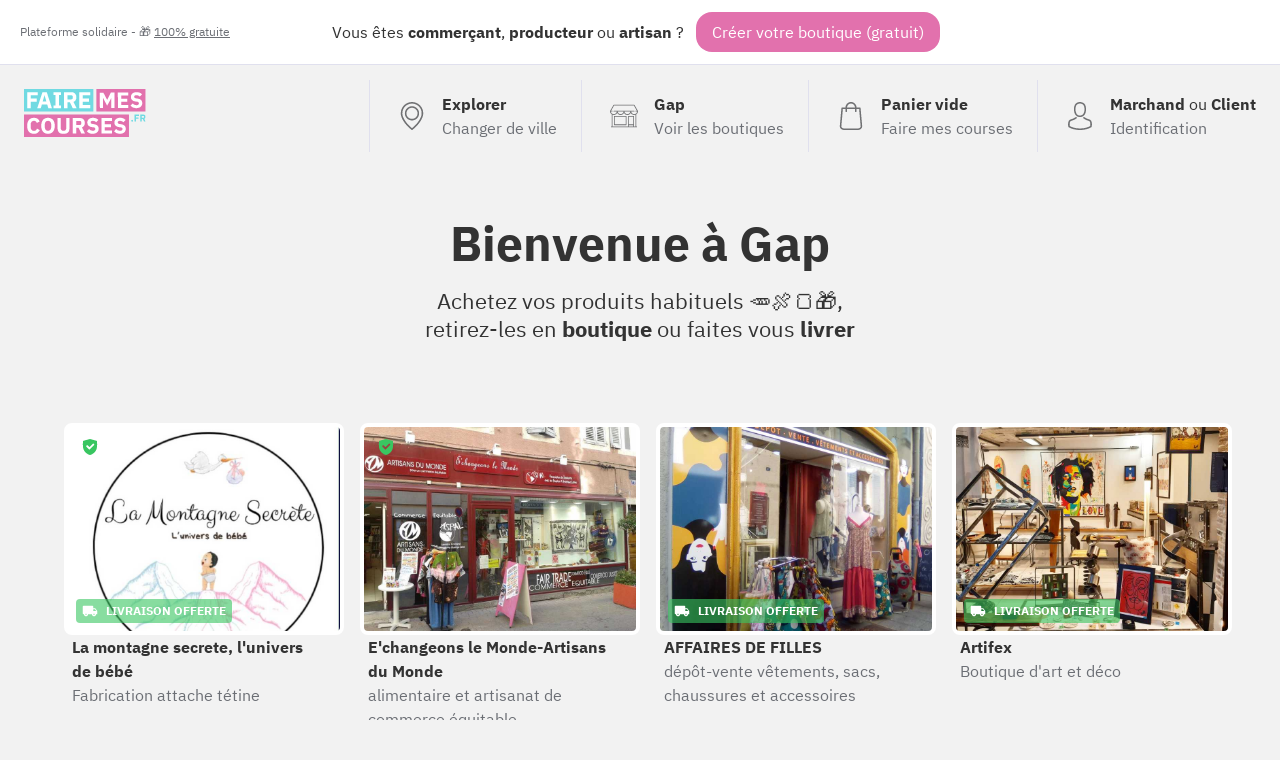

--- FILE ---
content_type: text/html; charset=UTF-8
request_url: https://fairemescourses.fr/gap
body_size: 13547
content:
<!DOCTYPE html><html lang="fr"><head><meta charset="UTF-8"><meta name="viewport" content="width=device-width, initial-scale=1"><link rel="icon" href="/favicon.ico"><link rel="manifest" href="https://fairemescourses.fr/manifest.webmanifest"><title>Faire mes courses à Gap</title><meta property="og:locale" content="fr_FR"><link rel="canonical" href="https://fairemescourses.fr/gap"><meta property="og:url" content="https://fairemescourses.fr/gap"><meta property="og:site_name" content="Faire mes courses à Gap"><meta property="og:title"
          content="Faire mes courses à Gap, commerces, artisans, producteur et restaurants"><meta property="og:description"
          content="Nouveau : Commandez en ligne, achetez vos produits habituels 🥕🍖🍞, retirez-les en boutique ou faites vous livrer à Gap"><meta property="twitter:image" content="https://fairemescourses.fr/img/illustration.jpg"><meta property="og:image" content="https://fairemescourses.fr/img/illustration.jpg"><meta property="twitter:card" content="summary_large_image"><meta property="twitter:site" content="@fairemescourses"><meta property="twitter:creator" content="@fairemescourses"><link href="/css/7.18.0.css" rel="stylesheet" type="text/css"></head><body class="js-static-header"><div class="body"><div class="banner"><div class="banner-primary">
                Vous êtes <b title="🏪">commerçant</b>, <b title="🚜">producteur</b> ou <b title="💎">artisan</b> ?
                <span class="banner-cta js-register-header">Créer votre boutique (gratuit)</span></div><div class="banner-secondary js-popup-gratuit">
                Plateforme solidaire - 🎁 <span style="text-decoration:underline;">100% gratuite</span></div></div><div class="container"><header class="header"><a href="https://fairemescourses.fr/"><img src="/img/logo.svg" class="logo" alt="FaireMesCourses.fr" title="Retourner à l'accueil"></a><div class="user-area"><a href="/" class="user-area-item user-area-item-explorer"><div class="user-area-item-icon"><svg xmlns="http://www.w3.org/2000/svg" version="1.1" x="0px" y="0px" viewBox="0 0 477 477" xml:space="preserve" class="icon mod-28"><path d="M238.4,0C133,0,47.2,85.8,47.2,191.2c0,12,1.1,24.1,3.4,35.9c0.1,0.7,0.5,2.8,1.3,6.4c2.9,12.9,7.2,25.6,12.8,37.7    c20.6,48.5,65.9,123,165.3,202.8c2.5,2,5.5,3,8.5,3s6-1,8.5-3c99.3-79.8,144.7-154.3,165.3-202.8c5.6-12.1,9.9-24.7,12.8-37.7    c0.8-3.6,1.2-5.7,1.3-6.4c2.2-11.8,3.4-23.9,3.4-35.9C429.6,85.8,343.8,0,238.4,0z M399.6,222.4c0,0.2-0.1,0.4-0.1,0.6    c-0.1,0.5-0.4,2-0.9,4.3c0,0.1,0,0.1,0,0.2c-2.5,11.2-6.2,22.1-11.1,32.6c-0.1,0.1-0.1,0.3-0.2,0.4    c-18.7,44.3-59.7,111.9-148.9,185.6c-89.2-73.7-130.2-141.3-148.9-185.6c-0.1-0.1-0.1-0.3-0.2-0.4c-4.8-10.4-8.5-21.4-11.1-32.6    c0-0.1,0-0.1,0-0.2c-0.6-2.3-0.8-3.8-0.9-4.3c0-0.2-0.1-0.4-0.1-0.7c-2-10.3-3-20.7-3-31.2c0-90.5,73.7-164.2,164.2-164.2    s164.2,73.7,164.2,164.2C402.6,201.7,401.6,212.2,399.6,222.4z"/><path d="M238.4,71.9c-66.9,0-121.4,54.5-121.4,121.4s54.5,121.4,121.4,121.4s121.4-54.5,121.4-121.4S305.3,71.9,238.4,71.9z     M238.4,287.7c-52.1,0-94.4-42.4-94.4-94.4s42.4-94.4,94.4-94.4s94.4,42.4,94.4,94.4S290.5,287.7,238.4,287.7z"/></svg></div><div class="user-area-item-text"><div class="user-area-item-primary">Explorer</div><div class="user-area-item-secondary">Changer de ville</div></div></a><a href="https://fairemescourses.fr/gap" class="user-area-item"><div class="user-area-item-icon"><svg xmlns="http://www.w3.org/2000/svg" fill="#fff" version="1.1" x="0px" y="0px" viewBox="0 0 512 512" xml:space="preserve" class="icon mod-28"><path d="M488.468,448.903h-8.532V226.4C499.202,214.003,512,192.386,512,167.822c0-1.305-0.341-2.588-0.988-3.721L451.499,59.953    c-4.18-7.313-12.009-11.857-20.432-11.857H80.933c-8.423,0-16.252,4.543-20.432,11.857L0.988,164.101    C0.341,165.234,0,166.518,0,167.822c0,24.564,12.798,46.181,32.064,58.578v222.503h-8.532c-4.142,0-7.5,3.358-7.5,7.5    c0,4.142,3.358,7.5,7.5,7.5h464.936c4.143,0,7.5-3.358,7.5-7.5C495.968,452.261,492.61,448.903,488.468,448.903z M15.517,175.322    h24.044c4.142,0,7.5-3.358,7.5-7.5c0-4.142-3.358-7.5-7.5-7.5H20.424l53.101-92.927c1.516-2.652,4.354-4.299,7.408-4.299h350.134    c3.054,0,5.893,1.647,7.408,4.299l53.1,92.927h-19.141c-4.143,0-7.5,3.358-7.5,7.5c0,4.142,3.357,7.5,7.5,7.5h24.048    c-3.667,26.584-26.532,47.125-54.108,47.125c-27.575,0-50.429-20.543-54.097-47.125h52.096c4.143,0,7.5-3.358,7.5-7.5    c0-4.142-3.357-7.5-7.5-7.5H71.631c-4.142,0-7.5,3.358-7.5,7.5c0,4.142,3.358,7.5,7.5,7.5h52.091    c-3.668,26.582-26.523,47.125-54.097,47.125C42.049,222.447,19.184,201.906,15.517,175.322z M372.222,175.322    c-3.668,26.582-26.523,47.125-54.097,47.125c-27.575,0-50.429-20.543-54.097-47.125H372.222z M247.972,175.322    c-3.668,26.582-26.523,47.125-54.097,47.125c-27.574,0-50.429-20.543-54.097-47.125H247.972z M424.854,448.904h-81.193v-25.081    h81.193V448.904z M424.854,408.823h-81.193V271.516h81.193V408.823z M464.936,448.904h-25.081V264.016c0-4.142-3.357-7.5-7.5-7.5    h-96.193c-4.143,0-7.5,3.358-7.5,7.5v184.887H47.064V233.674c7.081,2.433,14.665,3.773,22.561,3.773    c27.095,0,50.624-15.556,62.125-38.207c11.501,22.65,35.03,38.207,62.125,38.207c27.095,0,50.624-15.556,62.125-38.207    c11.501,22.65,35.03,38.207,62.125,38.207c27.095,0,50.624-15.556,62.125-38.207c11.501,22.65,35.03,38.207,62.125,38.207    c7.896,0,15.48-1.34,22.561-3.772V448.904z"/><path d="M296.081,256.516H79.645c-4.142,0-7.5,3.358-7.5,7.5v152.307c0,4.142,3.358,7.5,7.5,7.5h216.436    c4.143,0,7.5-3.358,7.5-7.5V264.016C303.581,259.873,300.224,256.516,296.081,256.516z M288.581,408.823H87.145V271.516h201.436    V408.823z"/></svg></div><div class="user-area-item-text"><div class="user-area-item-primary">Gap</div><div class="user-area-item-secondary">Voir les boutiques</div></div></a><a href="/panier"
                       aria-label="0 produits dans mon panier"
                       class="user-area-item js-cart-full mod-hidden"><div class="user-area-item-icon" style="position: relative"><svg xmlns:xlink="http://www.w3.org/1999/xlink" xmlns="http://www.w3.org/2000/svg" version="1.1" x="0px" y="0px" viewBox="0 0 489 489" xml:space="preserve" class="icon mod-28"><rect x="75.8" y="122.2" fill="#9EE3B2" width="337.4" height="339.8"/><path d="M440.1,422.7l-28-315.3c-0.6-7-6.5-12.3-13.4-12.3h-57.6C340.3,42.5,297.3,0,244.5,0s-95.8,42.5-96.6,95.1H90.3  c-7,0-12.8,5.3-13.4,12.3l-28,315.3c0,0.4-0.1,0.8-0.1,1.2c0,35.9,32.9,65.1,73.4,65.1h244.6c40.5,0,73.4-29.2,73.4-65.1  C440.2,423.5,440.2,423.1,440.1,422.7z M244.5,27c37.9,0,68.8,30.4,69.6,68.1H174.9C175.7,57.4,206.6,27,244.5,27z M366.8,462H122.2  c-25.4,0-46-16.8-46.4-37.5l26.8-302.3h45.2v41c0,7.5,6,13.5,13.5,13.5s13.5-6,13.5-13.5v-41h139.3v41c0,7.5,6,13.5,13.5,13.5  s13.5-6,13.5-13.5v-41h45.2l26.9,302.3C412.8,445.2,392.1,462,366.8,462z"/></svg><div class="js-badge-quantity badge-quantity">
                                0
                            </div></div><div class="user-area-item-text"><div
                                class="user-area-item-primary js-cart-quantity">0 produit</div><div class="user-area-item-secondary">Dans mon panier</div></div><span class="button mod-order-now">Commander</span></a><a href="/panier"
                       aria-label="Voir mon panier (vide)"
                       class="user-area-item js-cart-empty "><div class="user-area-item-icon"><svg xmlns="http://www.w3.org/2000/svg" version="1.1" x="0px" y="0px" viewBox="0 0 489 489" xml:space="preserve" class="icon mod-28"><path d="M440.1,422.7l-28-315.3c-0.6-7-6.5-12.3-13.4-12.3h-57.6C340.3,42.5,297.3,0,244.5,0s-95.8,42.5-96.6,95.1H90.3   c-7,0-12.8,5.3-13.4,12.3l-28,315.3c0,0.4-0.1,0.8-0.1,1.2c0,35.9,32.9,65.1,73.4,65.1h244.6c40.5,0,73.4-29.2,73.4-65.1   C440.2,423.5,440.2,423.1,440.1,422.7z M244.5,27c37.9,0,68.8,30.4,69.6,68.1H174.9C175.7,57.4,206.6,27,244.5,27z M366.8,462   H122.2c-25.4,0-46-16.8-46.4-37.5l26.8-302.3h45.2v41c0,7.5,6,13.5,13.5,13.5s13.5-6,13.5-13.5v-41h139.3v41   c0,7.5,6,13.5,13.5,13.5s13.5-6,13.5-13.5v-41h45.2l26.9,302.3C412.8,445.2,392.1,462,366.8,462z"/></svg></div><div class="user-area-item-text"><div class="user-area-item-primary">Panier vide</div><div class="user-area-item-secondary">Faire mes courses</div></div></a><a href="/rejoindre" class="user-area-item"><div class="user-area-item-icon"><svg xmlns="http://www.w3.org/2000/svg" version="1.1" x="0px" y="0px" viewBox="0 0 482.9 482.9" xml:space="preserve" class="icon mod-28"><path d="M239.7,260.2c0.5,0,1,0,1.6,0c0.2,0,0.4,0,0.6,0c0.3,0,0.7,0,1,0c29.3-0.5,53-10.8,70.5-30.5    c38.5-43.4,32.1-117.8,31.4-124.9c-2.5-53.3-27.7-78.8-48.5-90.7C280.8,5.2,262.7,0.4,242.5,0h-0.7c-0.1,0-0.3,0-0.4,0h-0.6    c-11.1,0-32.9,1.8-53.8,13.7c-21,11.9-46.6,37.4-49.1,91.1c-0.7,7.1-7.1,81.5,31.4,124.9C186.7,249.4,210.4,259.7,239.7,260.2z     M164.6,107.3c0-0.3,0.1-0.6,0.1-0.8c3.3-71.7,54.2-79.4,76-79.4h0.4c0.2,0,0.5,0,0.8,0c27,0.6,72.9,11.6,76,79.4    c0,0.3,0,0.6,0.1,0.8c0.1,0.7,7.1,68.7-24.7,104.5c-12.6,14.2-29.4,21.2-51.5,21.4c-0.2,0-0.3,0-0.5,0l0,0c-0.2,0-0.3,0-0.5,0    c-22-0.2-38.9-7.2-51.4-21.4C157.7,176.2,164.5,107.9,164.6,107.3z"/><path d="M446.8,383.6c0-0.1,0-0.2,0-0.3c0-0.8-0.1-1.6-0.1-2.5c-0.6-19.8-1.9-66.1-45.3-80.9c-0.3-0.1-0.7-0.2-1-0.3    c-45.1-11.5-82.6-37.5-83-37.8c-6.1-4.3-14.5-2.8-18.8,3.3c-4.3,6.1-2.8,14.5,3.3,18.8c1.7,1.2,41.5,28.9,91.3,41.7    c23.3,8.3,25.9,33.2,26.6,56c0,0.9,0,1.7,0.1,2.5c0.1,9-0.5,22.9-2.1,30.9c-16.2,9.2-79.7,41-176.3,41    c-96.2,0-160.1-31.9-176.4-41.1c-1.6-8-2.3-21.9-2.1-30.9c0-0.8,0.1-1.6,0.1-2.5c0.7-22.8,3.3-47.7,26.6-56    c49.8-12.8,89.6-40.6,91.3-41.7c6.1-4.3,7.6-12.7,3.3-18.8c-4.3-6.1-12.7-7.6-18.8-3.3c-0.4,0.3-37.7,26.3-83,37.8    c-0.4,0.1-0.7,0.2-1,0.3c-43.4,14.9-44.7,61.2-45.3,80.9c0,0.9,0,1.7-0.1,2.5c0,0.1,0,0.2,0,0.3c-0.1,5.2-0.2,31.9,5.1,45.3    c1,2.6,2.8,4.8,5.2,6.3c3,2,74.9,47.8,195.2,47.8s192.2-45.9,195.2-47.8c2.3-1.5,4.2-3.7,5.2-6.3    C447,415.5,446.9,388.8,446.8,383.6z"/></svg></div><div class="user-area-item-text"><div class="user-area-item-primary">Marchand <span style="font-weight: normal">ou</span>
                                    Client
                                </div><div class="user-area-item-secondary">Identification</div></div></a></div></header><div><h1 class="title">
        Bienvenue à <b class="u-nowrap">Gap</b></h1><p class="title-sub">Achetez vos produits habituels 🥕🍖🍞🎁, <br>
        retirez-les en <b>boutique</b> ou faites vous <b>livrer</b></p><section class="city-shop-list"><style>
                        .bg-15866 {
                            background-size: cover;
                            background-image: url("/data/shop/gap_la-montagne-secrete-fabrication-attache-tetine.jpg");
                        }
                    </style><a href="/gap/la-montagne-secrete-fabrication-attache-tetine" class="city-shop"
                       title="Fabrication attache tétine  La montagne secrete, l&#039;univers de bébé "><div class="city-shop-thumbnail color-1 bg-15866"><div
                                    class="city-shop-thumbnail-freedelivery mod-free"><svg xmlns="http://www.w3.org/2000/svg" height="24" viewBox="0 0 24 24" width="24" class="icon mod-16 mod-white u-mgr-8"><path d="M0 0h24v24H0V0z" fill="none"/><path d="M19.5 8H17V6c0-1.1-.9-2-2-2H3c-1.1 0-2 .9-2 2v9c0 1.1.9 2 2 2 0 1.66 1.34 3 3 3s3-1.34 3-3h6c0 1.66 1.34 3 3 3s3-1.34 3-3h1c.55 0 1-.45 1-1v-3.33c0-.43-.14-.85-.4-1.2L20.3 8.4c-.19-.25-.49-.4-.8-.4zM6 18c-.55 0-1-.45-1-1s.45-1 1-1 1 .45 1 1-.45 1-1 1zm13.5-8.5l1.96 2.5H17V9.5h2.5zM18 18c-.55 0-1-.45-1-1s.45-1 1-1 1 .45 1 1-.45 1-1 1z"/></svg>

                                    Livraison offerte
                                </div><div class="city-shop-thumbnail-verified mod-free"><!DOCTYPE svg PUBLIC "-//W3C//DTD SVG 1.1//EN" "http://www.w3.org/Graphics/SVG/1.1/DTD/svg11.dtd"><svg xmlns="http://www.w3.org/2000/svg" version="1.1" x="0px" y="0px" viewBox="0 0 229.5 229.5" xml:space="preserve" class="icon mod-16"><path d="M214.419,32.12c-0.412-2.959-2.541-5.393-5.419-6.193L116.76,0.275c-1.315-0.366-2.704-0.366-4.02,0L20.5,25.927  c-2.878,0.8-5.007,3.233-5.419,6.193c-0.535,3.847-12.74,94.743,18.565,139.961c31.268,45.164,77.395,56.738,79.343,57.209  c0.579,0.14,1.169,0.209,1.761,0.209s1.182-0.07,1.761-0.209c1.949-0.471,48.076-12.045,79.343-57.209  C227.159,126.864,214.954,35.968,214.419,32.12z M174.233,85.186l-62.917,62.917c-1.464,1.464-3.384,2.197-5.303,2.197  s-3.839-0.732-5.303-2.197l-38.901-38.901c-1.407-1.406-2.197-3.314-2.197-5.303s0.791-3.897,2.197-5.303l7.724-7.724  c2.929-2.928,7.678-2.929,10.606,0l25.874,25.874l49.89-49.891c1.406-1.407,3.314-2.197,5.303-2.197s3.897,0.79,5.303,2.197  l7.724,7.724C177.162,77.508,177.162,82.257,174.233,85.186z"/></svg><span class="city-shop-thumbnail-verified-text">Vérifié</span></div></div><div class="city-shop-name">La montagne secrete, l&#039;univers de bébé </div><div class="city-shop-activity">Fabrication attache tétine </div></a><style>
                        .bg-9582 {
                            background-size: cover;
                            background-image: url("/data/shop/gap_e-changeons-le-monde-artisans-du-monde-alimentaire-et-artisanat-de-commerce-equitable.jpg");
                        }
                    </style><a href="/gap/e-changeons-le-monde-artisans-du-monde-alimentaire-et-artisanat-de-commerce-equitable" class="city-shop"
                       title="alimentaire et artisanat de commerce équitable E&#039;changeons le Monde-Artisans du Monde"><div class="city-shop-thumbnail color-2 bg-9582"><div class="city-shop-thumbnail-verified mod-free"><!DOCTYPE svg PUBLIC "-//W3C//DTD SVG 1.1//EN" "http://www.w3.org/Graphics/SVG/1.1/DTD/svg11.dtd"><svg xmlns="http://www.w3.org/2000/svg" version="1.1" x="0px" y="0px" viewBox="0 0 229.5 229.5" xml:space="preserve" class="icon mod-16"><path d="M214.419,32.12c-0.412-2.959-2.541-5.393-5.419-6.193L116.76,0.275c-1.315-0.366-2.704-0.366-4.02,0L20.5,25.927  c-2.878,0.8-5.007,3.233-5.419,6.193c-0.535,3.847-12.74,94.743,18.565,139.961c31.268,45.164,77.395,56.738,79.343,57.209  c0.579,0.14,1.169,0.209,1.761,0.209s1.182-0.07,1.761-0.209c1.949-0.471,48.076-12.045,79.343-57.209  C227.159,126.864,214.954,35.968,214.419,32.12z M174.233,85.186l-62.917,62.917c-1.464,1.464-3.384,2.197-5.303,2.197  s-3.839-0.732-5.303-2.197l-38.901-38.901c-1.407-1.406-2.197-3.314-2.197-5.303s0.791-3.897,2.197-5.303l7.724-7.724  c2.929-2.928,7.678-2.929,10.606,0l25.874,25.874l49.89-49.891c1.406-1.407,3.314-2.197,5.303-2.197s3.897,0.79,5.303,2.197  l7.724,7.724C177.162,77.508,177.162,82.257,174.233,85.186z"/></svg><span class="city-shop-thumbnail-verified-text">Vérifié</span></div></div><div class="city-shop-name">E&#039;changeons le Monde-Artisans du Monde</div><div class="city-shop-activity">alimentaire et artisanat de commerce équitable</div></a><style>
                        .bg-6373 {
                            background-size: cover;
                            background-image: url("/data/shop/gap_affaires-de-filles-depot-vente-vetements-sacs-chaussures-et-accessoires.jpg");
                        }
                    </style><a href="/gap/affaires-de-filles-depot-vente-vetements-sacs-chaussures-et-accessoires" class="city-shop"
                       title="dépôt-vente vêtements, sacs, chaussures et accessoires AFFAIRES DE FILLES"><div class="city-shop-thumbnail color-3 bg-6373"><div
                                    class="city-shop-thumbnail-freedelivery mod-free"><svg xmlns="http://www.w3.org/2000/svg" height="24" viewBox="0 0 24 24" width="24" class="icon mod-16 mod-white u-mgr-8"><path d="M0 0h24v24H0V0z" fill="none"/><path d="M19.5 8H17V6c0-1.1-.9-2-2-2H3c-1.1 0-2 .9-2 2v9c0 1.1.9 2 2 2 0 1.66 1.34 3 3 3s3-1.34 3-3h6c0 1.66 1.34 3 3 3s3-1.34 3-3h1c.55 0 1-.45 1-1v-3.33c0-.43-.14-.85-.4-1.2L20.3 8.4c-.19-.25-.49-.4-.8-.4zM6 18c-.55 0-1-.45-1-1s.45-1 1-1 1 .45 1 1-.45 1-1 1zm13.5-8.5l1.96 2.5H17V9.5h2.5zM18 18c-.55 0-1-.45-1-1s.45-1 1-1 1 .45 1 1-.45 1-1 1z"/></svg>

                                    Livraison offerte
                                </div></div><div class="city-shop-name">AFFAIRES DE FILLES</div><div class="city-shop-activity">dépôt-vente vêtements, sacs, chaussures et accessoires</div></a><style>
                        .bg-5656 {
                            background-size: cover;
                            background-image: url("/data/shop/gap_artifex-boutique-art-et-deco.jpg");
                        }
                    </style><a href="/gap/artifex-boutique-art-et-deco" class="city-shop"
                       title="Boutique d&#039;art et déco  Artifex"><div class="city-shop-thumbnail color-1 bg-5656"><div
                                    class="city-shop-thumbnail-freedelivery mod-free"><svg xmlns="http://www.w3.org/2000/svg" height="24" viewBox="0 0 24 24" width="24" class="icon mod-16 mod-white u-mgr-8"><path d="M0 0h24v24H0V0z" fill="none"/><path d="M19.5 8H17V6c0-1.1-.9-2-2-2H3c-1.1 0-2 .9-2 2v9c0 1.1.9 2 2 2 0 1.66 1.34 3 3 3s3-1.34 3-3h6c0 1.66 1.34 3 3 3s3-1.34 3-3h1c.55 0 1-.45 1-1v-3.33c0-.43-.14-.85-.4-1.2L20.3 8.4c-.19-.25-.49-.4-.8-.4zM6 18c-.55 0-1-.45-1-1s.45-1 1-1 1 .45 1 1-.45 1-1 1zm13.5-8.5l1.96 2.5H17V9.5h2.5zM18 18c-.55 0-1-.45-1-1s.45-1 1-1 1 .45 1 1-.45 1-1 1z"/></svg>

                                    Livraison offerte
                                </div></div><div class="city-shop-name">Artifex</div><div class="city-shop-activity">Boutique d&#039;art et déco </div></a><style>
                        .bg-6215 {
                            background-size: cover;
                            background-image: url("/data/shop/gap_shimshal-vente-bijoux-et-echarpes.jpg");
                        }
                    </style><a href="/gap/shimshal-vente-bijoux-et-echarpes" class="city-shop"
                       title="Vente bijoux et écharpes  Shimshal "><div class="city-shop-thumbnail color-0 bg-6215"></div><div class="city-shop-name">Shimshal </div><div class="city-shop-activity">Vente bijoux et écharpes </div></a><style>
                        .bg-7220 {
                            background-size: cover;
                            background-image: url("/data/shop/gap_galerie-lune-galerie-d-art.jpg");
                        }
                    </style><a href="/gap/galerie-lune-galerie-d-art" class="city-shop"
                       title="Galerie d&#039;art Galerie LUNE"><div class="city-shop-thumbnail color-0 bg-7220"><div
                                    class="city-shop-thumbnail-freedelivery mod-free"><svg xmlns="http://www.w3.org/2000/svg" height="24" viewBox="0 0 24 24" width="24" class="icon mod-16 mod-white u-mgr-8"><path d="M0 0h24v24H0V0z" fill="none"/><path d="M19.5 8H17V6c0-1.1-.9-2-2-2H3c-1.1 0-2 .9-2 2v9c0 1.1.9 2 2 2 0 1.66 1.34 3 3 3s3-1.34 3-3h6c0 1.66 1.34 3 3 3s3-1.34 3-3h1c.55 0 1-.45 1-1v-3.33c0-.43-.14-.85-.4-1.2L20.3 8.4c-.19-.25-.49-.4-.8-.4zM6 18c-.55 0-1-.45-1-1s.45-1 1-1 1 .45 1 1-.45 1-1 1zm13.5-8.5l1.96 2.5H17V9.5h2.5zM18 18c-.55 0-1-.45-1-1s.45-1 1-1 1 .45 1 1-.45 1-1 1z"/></svg>

                                    Livraison offerte
                                </div></div><div class="city-shop-name">Galerie LUNE</div><div class="city-shop-activity">Galerie d&#039;art</div></a><a href="/gap/alpes-delices-produits-regionaux" class="city-shop"
                       title="Produits régionaux  Alpes Délices "><div class="city-shop-thumbnail color-4 bg-3219"></div><div class="city-shop-name">Alpes Délices </div><div class="city-shop-activity">Produits régionaux </div></a><a href="/gap/ce-lia-commerce-accessoire-mode" class="city-shop"
                       title="Commerce accessoire mode  CE.LIA "><div class="city-shop-thumbnail color-2 bg-3117"></div><div class="city-shop-name">CE.LIA </div><div class="city-shop-activity">Commerce accessoire mode </div></a><style>
                        .bg-12956 {
                            background-size: cover;
                            background-image: url("/data/shop/gap_bijoux-barres-bijouterie-artisanale.jpg");
                        }
                    </style><article class="city-shop mod-waiting" title="bijouterie artisanale bijoux barrés"><div class="city-shop-thumbnail color-1 bg-12956"><div class="city-shop-thumbnail-waiting">Prochainement</div></div><div class="city-shop-name">bijoux barrés</div><div class="city-shop-activity">bijouterie artisanale</div></article><style>
                        .bg-8527 {
                            background-size: cover;
                            background-image: url("/data/shop/gap_deferlante-pret-a-porter-homme-et-femme.jpg");
                        }
                    </style><article class="city-shop mod-waiting" title="Prêt-à-porter homme et femme   Deferlante "><div class="city-shop-thumbnail color-2 bg-8527"><div class="city-shop-thumbnail-waiting">Prochainement</div></div><div class="city-shop-name">Deferlante </div><div class="city-shop-activity">Prêt-à-porter homme et femme  </div></article><style>
                        .bg-4753 {
                            background-size: cover;
                            background-image: url("/data/shop/gap_une-souris-verte-commercante-jouets-bois-et-chaussures-la-marine.jpg");
                        }
                    </style><article class="city-shop mod-waiting" title="Commerçante jouets bois et chaussures La Marine Une Souris Verte"><div class="city-shop-thumbnail color-3 bg-4753"><div class="city-shop-thumbnail-waiting">Prochainement</div></div><div class="city-shop-name">Une Souris Verte</div><div class="city-shop-activity">Commerçante jouets bois et chaussures La Marine</div></article><article class="city-shop mod-waiting" title="ORIGAMI L&#039;ORIGAM&#039; 2B"><div class="city-shop-thumbnail color-2 bg-13332"><div class="city-shop-thumbnail-waiting">Prochainement</div></div><div class="city-shop-name">L&#039;ORIGAM&#039; 2B</div><div class="city-shop-activity">ORIGAMI</div></article><article class="city-shop mod-waiting is-hidden js-city-shop" title="10rue jean eymar L&#039;Aire du bien être"><div class="city-shop-thumbnail color-4 bg-10474"><div class="city-shop-thumbnail-waiting">Prochainement</div></div><div class="city-shop-name">L&#039;Aire du bien être</div><div class="city-shop-activity">10rue jean eymar</div></article><article class="city-shop mod-waiting is-hidden js-city-shop" title="creatrice bijoux macrame doudous les jolies choses"><div class="city-shop-thumbnail color-1 bg-5636"><div class="city-shop-thumbnail-waiting">Prochainement</div></div><div class="city-shop-name">les jolies choses</div><div class="city-shop-activity">creatrice bijoux macrame doudous</div></article><article class="city-shop mod-waiting is-hidden js-city-shop" title="Bijoutier Horloger Bijouterie Céline Dusserre"><div class="city-shop-thumbnail color-2 bg-3822"><div class="city-shop-thumbnail-waiting">Prochainement</div></div><div class="city-shop-name">Bijouterie Céline Dusserre</div><div class="city-shop-activity">Bijoutier Horloger</div></article><article class="city-shop mod-waiting is-hidden js-city-shop" title="Friperie vintage et déco  Les Zenfants Terrybles "><div class="city-shop-thumbnail color-1 bg-3741"><div class="city-shop-thumbnail-waiting">Prochainement</div></div><div class="city-shop-name">Les Zenfants Terrybles </div><div class="city-shop-activity">Friperie vintage et déco </div></article><article class="city-shop mod-waiting is-hidden js-city-shop" title="Dépôt vente - friperie Dress Code &amp; l&#039;Alternative"><div class="city-shop-thumbnail color-3 bg-3143"><div class="city-shop-thumbnail-waiting">Prochainement</div></div><div class="city-shop-name">Dress Code &amp; l&#039;Alternative</div><div class="city-shop-activity">Dépôt vente - friperie</div></article><div class="city-shop-action js-show-wainting-shop"><div class="city-shop-action-card"><img src="/img/profil/shop.svg" alt="+" width="64"><div class="city-shop-action-card-text">Voir les 5 autres boutiques à venir</div></div></div><div class="city-shop-action js-register"><div class="city-shop-action-card"><img src="/img/profil/add-shop.svg" alt="+" width="64"><div class="city-shop-action-card-text">Ajoutez votre boutique</div></div></div></section><h2 class="title-section">
                D'autres
                <span style="background: hsl(184,50%,90%)">commerçants</span>,
                <span style="background: hsl(331,50%,90%)">producteurs</span>,
                <span style="background: hsl(23,55%,90%)">artisans</span> livrent <span class="link js-popup-livraison">gratuitement</span>
                à <b class="u-nowrap">Gap</b></h2><section class="city-shop-list"><style>
                        .bg-15574 {
                            background-size: cover;
                            background-image: url("/data/shop/gap_belles-de-ceuesette-bijouterie-fantaisie.png");
                        }
                    </style><a href="/la-freissinouse/belles-de-ceuesette-bijouterie-fantaisie" class="city-shop"
                       title="Bijoux Fantaisie Belles de Céüsette"><div class="city-shop-thumbnail color-4 bg-15574"><div
                                class="city-shop-thumbnail-verified"><!DOCTYPE svg PUBLIC "-//W3C//DTD SVG 1.1//EN" "http://www.w3.org/Graphics/SVG/1.1/DTD/svg11.dtd"><svg xmlns="http://www.w3.org/2000/svg" version="1.1" x="0px" y="0px" viewBox="0 0 229.5 229.5" xml:space="preserve" class="icon mod-16 mod-white u-mgr-8"><path d="M214.419,32.12c-0.412-2.959-2.541-5.393-5.419-6.193L116.76,0.275c-1.315-0.366-2.704-0.366-4.02,0L20.5,25.927  c-2.878,0.8-5.007,3.233-5.419,6.193c-0.535,3.847-12.74,94.743,18.565,139.961c31.268,45.164,77.395,56.738,79.343,57.209  c0.579,0.14,1.169,0.209,1.761,0.209s1.182-0.07,1.761-0.209c1.949-0.471,48.076-12.045,79.343-57.209  C227.159,126.864,214.954,35.968,214.419,32.12z M174.233,85.186l-62.917,62.917c-1.464,1.464-3.384,2.197-5.303,2.197  s-3.839-0.732-5.303-2.197l-38.901-38.901c-1.407-1.406-2.197-3.314-2.197-5.303s0.791-3.897,2.197-5.303l7.724-7.724  c2.929-2.928,7.678-2.929,10.606,0l25.874,25.874l49.89-49.891c1.406-1.407,3.314-2.197,5.303-2.197s3.897,0.79,5.303,2.197  l7.724,7.724C177.162,77.508,177.162,82.257,174.233,85.186z"/></svg>

                                Vérifié
                            </div><div class="city-shop-thumbnail-distance">0.00 km</div><div
                                class="city-shop-thumbnail-freedelivery mod-free"><svg xmlns="http://www.w3.org/2000/svg" height="24" viewBox="0 0 24 24" width="24" class="icon mod-16 mod-white u-mgr-8"><path d="M0 0h24v24H0V0z" fill="none"/><path d="M19.5 8H17V6c0-1.1-.9-2-2-2H3c-1.1 0-2 .9-2 2v9c0 1.1.9 2 2 2 0 1.66 1.34 3 3 3s3-1.34 3-3h6c0 1.66 1.34 3 3 3s3-1.34 3-3h1c.55 0 1-.45 1-1v-3.33c0-.43-.14-.85-.4-1.2L20.3 8.4c-.19-.25-.49-.4-.8-.4zM6 18c-.55 0-1-.45-1-1s.45-1 1-1 1 .45 1 1-.45 1-1 1zm13.5-8.5l1.96 2.5H17V9.5h2.5zM18 18c-.55 0-1-.45-1-1s.45-1 1-1 1 .45 1 1-.45 1-1 1z"/></svg>

                                Livraison offerte
                            </div><div class="city-shop-thumbnail-verified mod-free"><!DOCTYPE svg PUBLIC "-//W3C//DTD SVG 1.1//EN" "http://www.w3.org/Graphics/SVG/1.1/DTD/svg11.dtd"><svg xmlns="http://www.w3.org/2000/svg" version="1.1" x="0px" y="0px" viewBox="0 0 229.5 229.5" xml:space="preserve" class="icon mod-16"><path d="M214.419,32.12c-0.412-2.959-2.541-5.393-5.419-6.193L116.76,0.275c-1.315-0.366-2.704-0.366-4.02,0L20.5,25.927  c-2.878,0.8-5.007,3.233-5.419,6.193c-0.535,3.847-12.74,94.743,18.565,139.961c31.268,45.164,77.395,56.738,79.343,57.209  c0.579,0.14,1.169,0.209,1.761,0.209s1.182-0.07,1.761-0.209c1.949-0.471,48.076-12.045,79.343-57.209  C227.159,126.864,214.954,35.968,214.419,32.12z M174.233,85.186l-62.917,62.917c-1.464,1.464-3.384,2.197-5.303,2.197  s-3.839-0.732-5.303-2.197l-38.901-38.901c-1.407-1.406-2.197-3.314-2.197-5.303s0.791-3.897,2.197-5.303l7.724-7.724  c2.929-2.928,7.678-2.929,10.606,0l25.874,25.874l49.89-49.891c1.406-1.407,3.314-2.197,5.303-2.197s3.897,0.79,5.303,2.197  l7.724,7.724C177.162,77.508,177.162,82.257,174.233,85.186z"/></svg><span class="city-shop-thumbnail-verified-text">Vérifié</span></div></div><div class="city-shop-name">Belles de Céüsette</div><div class="city-shop-activity">Bijoux Fantaisie</div></a><style>
                        .bg-12303 {
                            background-size: cover;
                            background-image: url("/data/shop/la-freissinouse_crea-baby-s-creation-sttaches-tetines-bb-silicone.jpg");
                        }
                    </style><a href="/la-freissinouse/crea-baby-s-creation-sttaches-tetines-bb-silicone" class="city-shop"
                       title="Creation attaches tétines bb silicone Créa baby&#039;s "><div class="city-shop-thumbnail color-3 bg-12303"><div class="city-shop-thumbnail-distance">7.40 km</div><div
                                class="city-shop-thumbnail-freedelivery"><svg xmlns="http://www.w3.org/2000/svg" height="24" viewBox="0 0 24 24" width="24" class="icon mod-16 mod-white u-mgr-8"><path d="M0 0h24v24H0V0z" fill="none"/><path d="M19.5 8H17V6c0-1.1-.9-2-2-2H3c-1.1 0-2 .9-2 2v9c0 1.1.9 2 2 2 0 1.66 1.34 3 3 3s3-1.34 3-3h6c0 1.66 1.34 3 3 3s3-1.34 3-3h1c.55 0 1-.45 1-1v-3.33c0-.43-.14-.85-.4-1.2L20.3 8.4c-.19-.25-.49-.4-.8-.4zM6 18c-.55 0-1-.45-1-1s.45-1 1-1 1 .45 1 1-.45 1-1 1zm13.5-8.5l1.96 2.5H17V9.5h2.5zM18 18c-.55 0-1-.45-1-1s.45-1 1-1 1 .45 1 1-.45 1-1 1z"/></svg>

                                Offerte dès 15.00€</div></div><div class="city-shop-name">Créa baby&#039;s </div><div class="city-shop-activity">Creation attaches tétines bb silicone</div></a><style>
                        .bg-8702 {
                            background-size: cover;
                            background-image: url("/data/shop/rambaud_epik-artisan-couturiere.jpg");
                        }
                    </style><a href="/rambaud/epik-artisan-couturiere" class="city-shop"
                       title="Artisan couturière Epik"><div class="city-shop-thumbnail color-2 bg-8702"><div class="city-shop-thumbnail-distance">7.60 km</div><div
                                class="city-shop-thumbnail-freedelivery mod-free"><svg xmlns="http://www.w3.org/2000/svg" height="24" viewBox="0 0 24 24" width="24" class="icon mod-16 mod-white u-mgr-8"><path d="M0 0h24v24H0V0z" fill="none"/><path d="M19.5 8H17V6c0-1.1-.9-2-2-2H3c-1.1 0-2 .9-2 2v9c0 1.1.9 2 2 2 0 1.66 1.34 3 3 3s3-1.34 3-3h6c0 1.66 1.34 3 3 3s3-1.34 3-3h1c.55 0 1-.45 1-1v-3.33c0-.43-.14-.85-.4-1.2L20.3 8.4c-.19-.25-.49-.4-.8-.4zM6 18c-.55 0-1-.45-1-1s.45-1 1-1 1 .45 1 1-.45 1-1 1zm13.5-8.5l1.96 2.5H17V9.5h2.5zM18 18c-.55 0-1-.45-1-1s.45-1 1-1 1 .45 1 1-.45 1-1 1z"/></svg>

                                Livraison offerte
                            </div></div><div class="city-shop-name">Epik</div><div class="city-shop-activity">Artisan couturière</div></a><style>
                        .bg-11347 {
                            background-size: cover;
                            background-image: url("/data/shop/gap_cabinet-d-hypnotherapie-hypnotherapeute.jpg");
                        }
                    </style><a href="/la-roche-des-arnauds/cabinet-d-hypnotherapie-hypnotherapeute" class="city-shop"
                       title="Hypnothérapeute Cabinet d&#039;Hypnose et EMDR Gap"><div class="city-shop-thumbnail color-2 bg-11347"><div
                                class="city-shop-thumbnail-verified"><!DOCTYPE svg PUBLIC "-//W3C//DTD SVG 1.1//EN" "http://www.w3.org/Graphics/SVG/1.1/DTD/svg11.dtd"><svg xmlns="http://www.w3.org/2000/svg" version="1.1" x="0px" y="0px" viewBox="0 0 229.5 229.5" xml:space="preserve" class="icon mod-16 mod-white u-mgr-8"><path d="M214.419,32.12c-0.412-2.959-2.541-5.393-5.419-6.193L116.76,0.275c-1.315-0.366-2.704-0.366-4.02,0L20.5,25.927  c-2.878,0.8-5.007,3.233-5.419,6.193c-0.535,3.847-12.74,94.743,18.565,139.961c31.268,45.164,77.395,56.738,79.343,57.209  c0.579,0.14,1.169,0.209,1.761,0.209s1.182-0.07,1.761-0.209c1.949-0.471,48.076-12.045,79.343-57.209  C227.159,126.864,214.954,35.968,214.419,32.12z M174.233,85.186l-62.917,62.917c-1.464,1.464-3.384,2.197-5.303,2.197  s-3.839-0.732-5.303-2.197l-38.901-38.901c-1.407-1.406-2.197-3.314-2.197-5.303s0.791-3.897,2.197-5.303l7.724-7.724  c2.929-2.928,7.678-2.929,10.606,0l25.874,25.874l49.89-49.891c1.406-1.407,3.314-2.197,5.303-2.197s3.897,0.79,5.303,2.197  l7.724,7.724C177.162,77.508,177.162,82.257,174.233,85.186z"/></svg>

                                Vérifié
                            </div><div class="city-shop-thumbnail-distance">10.80 km</div><div
                                class="city-shop-thumbnail-freedelivery mod-free"><svg xmlns="http://www.w3.org/2000/svg" height="24" viewBox="0 0 24 24" width="24" class="icon mod-16 mod-white u-mgr-8"><path d="M0 0h24v24H0V0z" fill="none"/><path d="M19.5 8H17V6c0-1.1-.9-2-2-2H3c-1.1 0-2 .9-2 2v9c0 1.1.9 2 2 2 0 1.66 1.34 3 3 3s3-1.34 3-3h6c0 1.66 1.34 3 3 3s3-1.34 3-3h1c.55 0 1-.45 1-1v-3.33c0-.43-.14-.85-.4-1.2L20.3 8.4c-.19-.25-.49-.4-.8-.4zM6 18c-.55 0-1-.45-1-1s.45-1 1-1 1 .45 1 1-.45 1-1 1zm13.5-8.5l1.96 2.5H17V9.5h2.5zM18 18c-.55 0-1-.45-1-1s.45-1 1-1 1 .45 1 1-.45 1-1 1z"/></svg>

                                Livraison offerte
                            </div><div class="city-shop-thumbnail-verified mod-free"><!DOCTYPE svg PUBLIC "-//W3C//DTD SVG 1.1//EN" "http://www.w3.org/Graphics/SVG/1.1/DTD/svg11.dtd"><svg xmlns="http://www.w3.org/2000/svg" version="1.1" x="0px" y="0px" viewBox="0 0 229.5 229.5" xml:space="preserve" class="icon mod-16"><path d="M214.419,32.12c-0.412-2.959-2.541-5.393-5.419-6.193L116.76,0.275c-1.315-0.366-2.704-0.366-4.02,0L20.5,25.927  c-2.878,0.8-5.007,3.233-5.419,6.193c-0.535,3.847-12.74,94.743,18.565,139.961c31.268,45.164,77.395,56.738,79.343,57.209  c0.579,0.14,1.169,0.209,1.761,0.209s1.182-0.07,1.761-0.209c1.949-0.471,48.076-12.045,79.343-57.209  C227.159,126.864,214.954,35.968,214.419,32.12z M174.233,85.186l-62.917,62.917c-1.464,1.464-3.384,2.197-5.303,2.197  s-3.839-0.732-5.303-2.197l-38.901-38.901c-1.407-1.406-2.197-3.314-2.197-5.303s0.791-3.897,2.197-5.303l7.724-7.724  c2.929-2.928,7.678-2.929,10.606,0l25.874,25.874l49.89-49.891c1.406-1.407,3.314-2.197,5.303-2.197s3.897,0.79,5.303,2.197  l7.724,7.724C177.162,77.508,177.162,82.257,174.233,85.186z"/></svg><span class="city-shop-thumbnail-verified-text">Vérifié</span></div></div><div class="city-shop-name">Cabinet d&#039;Hypnose et EMDR Gap</div><div class="city-shop-activity">Hypnothérapeute</div></a><a href="/manteyer/martine-guibert" class="city-shop"
                       title="parfum martine Guibert"><div class="city-shop-thumbnail color-3 bg-11773"><div class="city-shop-thumbnail-distance">12.40 km</div><div
                                class="city-shop-thumbnail-freedelivery mod-free"><svg xmlns="http://www.w3.org/2000/svg" height="24" viewBox="0 0 24 24" width="24" class="icon mod-16 mod-white u-mgr-8"><path d="M0 0h24v24H0V0z" fill="none"/><path d="M19.5 8H17V6c0-1.1-.9-2-2-2H3c-1.1 0-2 .9-2 2v9c0 1.1.9 2 2 2 0 1.66 1.34 3 3 3s3-1.34 3-3h6c0 1.66 1.34 3 3 3s3-1.34 3-3h1c.55 0 1-.45 1-1v-3.33c0-.43-.14-.85-.4-1.2L20.3 8.4c-.19-.25-.49-.4-.8-.4zM6 18c-.55 0-1-.45-1-1s.45-1 1-1 1 .45 1 1-.45 1-1 1zm13.5-8.5l1.96 2.5H17V9.5h2.5zM18 18c-.55 0-1-.45-1-1s.45-1 1-1 1 .45 1 1-.45 1-1 1z"/></svg>

                                Livraison offerte
                            </div></div><div class="city-shop-name">martine Guibert</div><div class="city-shop-activity">parfum</div></a><style>
                        .bg-11824 {
                            background-size: cover;
                            background-image: url("/data/shop/furmeyer_au-clair-de-bure-articles-en-tissus.jpeg");
                        }
                    </style><a href="/furmeyer/au-clair-de-bure-articles-en-tissus" class="city-shop"
                       title="Articles en tissus fait main Au Clair’ de Bure"><div class="city-shop-thumbnail color-4 bg-11824"><div
                                class="city-shop-thumbnail-verified"><!DOCTYPE svg PUBLIC "-//W3C//DTD SVG 1.1//EN" "http://www.w3.org/Graphics/SVG/1.1/DTD/svg11.dtd"><svg xmlns="http://www.w3.org/2000/svg" version="1.1" x="0px" y="0px" viewBox="0 0 229.5 229.5" xml:space="preserve" class="icon mod-16 mod-white u-mgr-8"><path d="M214.419,32.12c-0.412-2.959-2.541-5.393-5.419-6.193L116.76,0.275c-1.315-0.366-2.704-0.366-4.02,0L20.5,25.927  c-2.878,0.8-5.007,3.233-5.419,6.193c-0.535,3.847-12.74,94.743,18.565,139.961c31.268,45.164,77.395,56.738,79.343,57.209  c0.579,0.14,1.169,0.209,1.761,0.209s1.182-0.07,1.761-0.209c1.949-0.471,48.076-12.045,79.343-57.209  C227.159,126.864,214.954,35.968,214.419,32.12z M174.233,85.186l-62.917,62.917c-1.464,1.464-3.384,2.197-5.303,2.197  s-3.839-0.732-5.303-2.197l-38.901-38.901c-1.407-1.406-2.197-3.314-2.197-5.303s0.791-3.897,2.197-5.303l7.724-7.724  c2.929-2.928,7.678-2.929,10.606,0l25.874,25.874l49.89-49.891c1.406-1.407,3.314-2.197,5.303-2.197s3.897,0.79,5.303,2.197  l7.724,7.724C177.162,77.508,177.162,82.257,174.233,85.186z"/></svg>

                                Vérifié
                            </div><div class="city-shop-thumbnail-distance">20.60 km</div><div
                                class="city-shop-thumbnail-freedelivery"><svg xmlns="http://www.w3.org/2000/svg" height="24" viewBox="0 0 24 24" width="24" class="icon mod-16 mod-white u-mgr-8"><path d="M0 0h24v24H0V0z" fill="none"/><path d="M19.5 8H17V6c0-1.1-.9-2-2-2H3c-1.1 0-2 .9-2 2v9c0 1.1.9 2 2 2 0 1.66 1.34 3 3 3s3-1.34 3-3h6c0 1.66 1.34 3 3 3s3-1.34 3-3h1c.55 0 1-.45 1-1v-3.33c0-.43-.14-.85-.4-1.2L20.3 8.4c-.19-.25-.49-.4-.8-.4zM6 18c-.55 0-1-.45-1-1s.45-1 1-1 1 .45 1 1-.45 1-1 1zm13.5-8.5l1.96 2.5H17V9.5h2.5zM18 18c-.55 0-1-.45-1-1s.45-1 1-1 1 .45 1 1-.45 1-1 1z"/></svg>

                                Offerte dès 30.00€</div><div class="city-shop-thumbnail-verified mod-free"><!DOCTYPE svg PUBLIC "-//W3C//DTD SVG 1.1//EN" "http://www.w3.org/Graphics/SVG/1.1/DTD/svg11.dtd"><svg xmlns="http://www.w3.org/2000/svg" version="1.1" x="0px" y="0px" viewBox="0 0 229.5 229.5" xml:space="preserve" class="icon mod-16"><path d="M214.419,32.12c-0.412-2.959-2.541-5.393-5.419-6.193L116.76,0.275c-1.315-0.366-2.704-0.366-4.02,0L20.5,25.927  c-2.878,0.8-5.007,3.233-5.419,6.193c-0.535,3.847-12.74,94.743,18.565,139.961c31.268,45.164,77.395,56.738,79.343,57.209  c0.579,0.14,1.169,0.209,1.761,0.209s1.182-0.07,1.761-0.209c1.949-0.471,48.076-12.045,79.343-57.209  C227.159,126.864,214.954,35.968,214.419,32.12z M174.233,85.186l-62.917,62.917c-1.464,1.464-3.384,2.197-5.303,2.197  s-3.839-0.732-5.303-2.197l-38.901-38.901c-1.407-1.406-2.197-3.314-2.197-5.303s0.791-3.897,2.197-5.303l7.724-7.724  c2.929-2.928,7.678-2.929,10.606,0l25.874,25.874l49.89-49.891c1.406-1.407,3.314-2.197,5.303-2.197s3.897,0.79,5.303,2.197  l7.724,7.724C177.162,77.508,177.162,82.257,174.233,85.186z"/></svg><span class="city-shop-thumbnail-verified-text">Vérifié</span></div></div><div class="city-shop-name">Au Clair’ de Bure</div><div class="city-shop-activity">Articles en tissus fait main</div></a><style>
                        .bg-7550 {
                            background-size: cover;
                            background-image: url("/data/shop/chorges_securitalpes-securite-alarme-videoprotection.jpg");
                        }
                    </style><style>
                        .bg-9557 {
                            background-size: cover;
                            background-image: url("/data/shop/veynes_julie-fournier-jumain-naturopathie-reflexologie-plantaire.jpg");
                        }
                    </style><a href="/veynes/julie-fournier-jumain-naturopathie-reflexologie-plantaire" class="city-shop"
                       title="Naturopathie et Massages Julie FOURNIER-JUMAIN"><div class="city-shop-thumbnail color-2 bg-9557"><div
                                class="city-shop-thumbnail-verified"><!DOCTYPE svg PUBLIC "-//W3C//DTD SVG 1.1//EN" "http://www.w3.org/Graphics/SVG/1.1/DTD/svg11.dtd"><svg xmlns="http://www.w3.org/2000/svg" version="1.1" x="0px" y="0px" viewBox="0 0 229.5 229.5" xml:space="preserve" class="icon mod-16 mod-white u-mgr-8"><path d="M214.419,32.12c-0.412-2.959-2.541-5.393-5.419-6.193L116.76,0.275c-1.315-0.366-2.704-0.366-4.02,0L20.5,25.927  c-2.878,0.8-5.007,3.233-5.419,6.193c-0.535,3.847-12.74,94.743,18.565,139.961c31.268,45.164,77.395,56.738,79.343,57.209  c0.579,0.14,1.169,0.209,1.761,0.209s1.182-0.07,1.761-0.209c1.949-0.471,48.076-12.045,79.343-57.209  C227.159,126.864,214.954,35.968,214.419,32.12z M174.233,85.186l-62.917,62.917c-1.464,1.464-3.384,2.197-5.303,2.197  s-3.839-0.732-5.303-2.197l-38.901-38.901c-1.407-1.406-2.197-3.314-2.197-5.303s0.791-3.897,2.197-5.303l7.724-7.724  c2.929-2.928,7.678-2.929,10.606,0l25.874,25.874l49.89-49.891c1.406-1.407,3.314-2.197,5.303-2.197s3.897,0.79,5.303,2.197  l7.724,7.724C177.162,77.508,177.162,82.257,174.233,85.186z"/></svg>

                                Vérifié
                            </div><div class="city-shop-thumbnail-distance">26.80 km</div><div
                                class="city-shop-thumbnail-freedelivery mod-free"><svg xmlns="http://www.w3.org/2000/svg" height="24" viewBox="0 0 24 24" width="24" class="icon mod-16 mod-white u-mgr-8"><path d="M0 0h24v24H0V0z" fill="none"/><path d="M19.5 8H17V6c0-1.1-.9-2-2-2H3c-1.1 0-2 .9-2 2v9c0 1.1.9 2 2 2 0 1.66 1.34 3 3 3s3-1.34 3-3h6c0 1.66 1.34 3 3 3s3-1.34 3-3h1c.55 0 1-.45 1-1v-3.33c0-.43-.14-.85-.4-1.2L20.3 8.4c-.19-.25-.49-.4-.8-.4zM6 18c-.55 0-1-.45-1-1s.45-1 1-1 1 .45 1 1-.45 1-1 1zm13.5-8.5l1.96 2.5H17V9.5h2.5zM18 18c-.55 0-1-.45-1-1s.45-1 1-1 1 .45 1 1-.45 1-1 1z"/></svg>

                                Livraison offerte
                            </div><div class="city-shop-thumbnail-verified mod-free"><!DOCTYPE svg PUBLIC "-//W3C//DTD SVG 1.1//EN" "http://www.w3.org/Graphics/SVG/1.1/DTD/svg11.dtd"><svg xmlns="http://www.w3.org/2000/svg" version="1.1" x="0px" y="0px" viewBox="0 0 229.5 229.5" xml:space="preserve" class="icon mod-16"><path d="M214.419,32.12c-0.412-2.959-2.541-5.393-5.419-6.193L116.76,0.275c-1.315-0.366-2.704-0.366-4.02,0L20.5,25.927  c-2.878,0.8-5.007,3.233-5.419,6.193c-0.535,3.847-12.74,94.743,18.565,139.961c31.268,45.164,77.395,56.738,79.343,57.209  c0.579,0.14,1.169,0.209,1.761,0.209s1.182-0.07,1.761-0.209c1.949-0.471,48.076-12.045,79.343-57.209  C227.159,126.864,214.954,35.968,214.419,32.12z M174.233,85.186l-62.917,62.917c-1.464,1.464-3.384,2.197-5.303,2.197  s-3.839-0.732-5.303-2.197l-38.901-38.901c-1.407-1.406-2.197-3.314-2.197-5.303s0.791-3.897,2.197-5.303l7.724-7.724  c2.929-2.928,7.678-2.929,10.606,0l25.874,25.874l49.89-49.891c1.406-1.407,3.314-2.197,5.303-2.197s3.897,0.79,5.303,2.197  l7.724,7.724C177.162,77.508,177.162,82.257,174.233,85.186z"/></svg><span class="city-shop-thumbnail-verified-text">Vérifié</span></div></div><div class="city-shop-name">Julie FOURNIER-JUMAIN</div><div class="city-shop-activity">Naturopathie et Massages</div></a><style>
                        .bg-9927 {
                            background-size: cover;
                            background-image: url("/data/shop/veynes_bouge-tes-genoux-coach-sportif-specialisee-dans-les-genoux.jpg");
                        }
                    </style><a href="/veynes/bouge-tes-genoux-coach-sportif-specialisee-dans-les-genoux" class="city-shop"
                       title="Coach sportif spécialisée dans les genoux Bouge tes genoux"><div class="city-shop-thumbnail color-2 bg-9927"><div class="city-shop-thumbnail-distance">26.80 km</div><div
                                class="city-shop-thumbnail-freedelivery mod-free"><svg xmlns="http://www.w3.org/2000/svg" height="24" viewBox="0 0 24 24" width="24" class="icon mod-16 mod-white u-mgr-8"><path d="M0 0h24v24H0V0z" fill="none"/><path d="M19.5 8H17V6c0-1.1-.9-2-2-2H3c-1.1 0-2 .9-2 2v9c0 1.1.9 2 2 2 0 1.66 1.34 3 3 3s3-1.34 3-3h6c0 1.66 1.34 3 3 3s3-1.34 3-3h1c.55 0 1-.45 1-1v-3.33c0-.43-.14-.85-.4-1.2L20.3 8.4c-.19-.25-.49-.4-.8-.4zM6 18c-.55 0-1-.45-1-1s.45-1 1-1 1 .45 1 1-.45 1-1 1zm13.5-8.5l1.96 2.5H17V9.5h2.5zM18 18c-.55 0-1-.45-1-1s.45-1 1-1 1 .45 1 1-.45 1-1 1z"/></svg>

                                Livraison offerte
                            </div></div><div class="city-shop-name">Bouge tes genoux</div><div class="city-shop-activity">Coach sportif spécialisée dans les genoux</div></a><style>
                        .bg-13385 {
                            background-size: cover;
                            background-image: url("/data/shop/pellafol_l-atelier-des-plantes-herbaliste.jpg");
                        }
                    </style><a href="/pellafol/l-atelier-des-plantes-herbaliste" class="city-shop"
                       title="Cueillette de plantes sauvages L&#039;Atelier des Plantes"><div class="city-shop-thumbnail color-0 bg-13385"><div
                                class="city-shop-thumbnail-verified"><!DOCTYPE svg PUBLIC "-//W3C//DTD SVG 1.1//EN" "http://www.w3.org/Graphics/SVG/1.1/DTD/svg11.dtd"><svg xmlns="http://www.w3.org/2000/svg" version="1.1" x="0px" y="0px" viewBox="0 0 229.5 229.5" xml:space="preserve" class="icon mod-16 mod-white u-mgr-8"><path d="M214.419,32.12c-0.412-2.959-2.541-5.393-5.419-6.193L116.76,0.275c-1.315-0.366-2.704-0.366-4.02,0L20.5,25.927  c-2.878,0.8-5.007,3.233-5.419,6.193c-0.535,3.847-12.74,94.743,18.565,139.961c31.268,45.164,77.395,56.738,79.343,57.209  c0.579,0.14,1.169,0.209,1.761,0.209s1.182-0.07,1.761-0.209c1.949-0.471,48.076-12.045,79.343-57.209  C227.159,126.864,214.954,35.968,214.419,32.12z M174.233,85.186l-62.917,62.917c-1.464,1.464-3.384,2.197-5.303,2.197  s-3.839-0.732-5.303-2.197l-38.901-38.901c-1.407-1.406-2.197-3.314-2.197-5.303s0.791-3.897,2.197-5.303l7.724-7.724  c2.929-2.928,7.678-2.929,10.606,0l25.874,25.874l49.89-49.891c1.406-1.407,3.314-2.197,5.303-2.197s3.897,0.79,5.303,2.197  l7.724,7.724C177.162,77.508,177.162,82.257,174.233,85.186z"/></svg>

                                Vérifié
                            </div><div class="city-shop-thumbnail-distance">31.50 km</div><div
                                class="city-shop-thumbnail-freedelivery"><svg xmlns="http://www.w3.org/2000/svg" height="24" viewBox="0 0 24 24" width="24" class="icon mod-16 mod-white u-mgr-8"><path d="M0 0h24v24H0V0z" fill="none"/><path d="M19.5 8H17V6c0-1.1-.9-2-2-2H3c-1.1 0-2 .9-2 2v9c0 1.1.9 2 2 2 0 1.66 1.34 3 3 3s3-1.34 3-3h6c0 1.66 1.34 3 3 3s3-1.34 3-3h1c.55 0 1-.45 1-1v-3.33c0-.43-.14-.85-.4-1.2L20.3 8.4c-.19-.25-.49-.4-.8-.4zM6 18c-.55 0-1-.45-1-1s.45-1 1-1 1 .45 1 1-.45 1-1 1zm13.5-8.5l1.96 2.5H17V9.5h2.5zM18 18c-.55 0-1-.45-1-1s.45-1 1-1 1 .45 1 1-.45 1-1 1z"/></svg>

                                Offerte dès 50.00€</div><div class="city-shop-thumbnail-verified mod-free"><!DOCTYPE svg PUBLIC "-//W3C//DTD SVG 1.1//EN" "http://www.w3.org/Graphics/SVG/1.1/DTD/svg11.dtd"><svg xmlns="http://www.w3.org/2000/svg" version="1.1" x="0px" y="0px" viewBox="0 0 229.5 229.5" xml:space="preserve" class="icon mod-16"><path d="M214.419,32.12c-0.412-2.959-2.541-5.393-5.419-6.193L116.76,0.275c-1.315-0.366-2.704-0.366-4.02,0L20.5,25.927  c-2.878,0.8-5.007,3.233-5.419,6.193c-0.535,3.847-12.74,94.743,18.565,139.961c31.268,45.164,77.395,56.738,79.343,57.209  c0.579,0.14,1.169,0.209,1.761,0.209s1.182-0.07,1.761-0.209c1.949-0.471,48.076-12.045,79.343-57.209  C227.159,126.864,214.954,35.968,214.419,32.12z M174.233,85.186l-62.917,62.917c-1.464,1.464-3.384,2.197-5.303,2.197  s-3.839-0.732-5.303-2.197l-38.901-38.901c-1.407-1.406-2.197-3.314-2.197-5.303s0.791-3.897,2.197-5.303l7.724-7.724  c2.929-2.928,7.678-2.929,10.606,0l25.874,25.874l49.89-49.891c1.406-1.407,3.314-2.197,5.303-2.197s3.897,0.79,5.303,2.197  l7.724,7.724C177.162,77.508,177.162,82.257,174.233,85.186z"/></svg><span class="city-shop-thumbnail-verified-text">Vérifié</span></div></div><div class="city-shop-name">L&#039;Atelier des Plantes</div><div class="city-shop-activity">Cueillette de plantes sauvages</div></a><style>
                        .bg-6667 {
                            background-size: cover;
                            background-image: url("/data/shop/gap_bijoux-barres-bijouterie-artisanale.jpg");
                        }
                    </style><a href="/chabestan/bijoux-barres-bijouterie-artisanale" class="city-shop"
                       title="bijouterie artisanale Bijoux Barrés"><div class="city-shop-thumbnail color-2 bg-6667"><div
                                class="city-shop-thumbnail-verified"><!DOCTYPE svg PUBLIC "-//W3C//DTD SVG 1.1//EN" "http://www.w3.org/Graphics/SVG/1.1/DTD/svg11.dtd"><svg xmlns="http://www.w3.org/2000/svg" version="1.1" x="0px" y="0px" viewBox="0 0 229.5 229.5" xml:space="preserve" class="icon mod-16 mod-white u-mgr-8"><path d="M214.419,32.12c-0.412-2.959-2.541-5.393-5.419-6.193L116.76,0.275c-1.315-0.366-2.704-0.366-4.02,0L20.5,25.927  c-2.878,0.8-5.007,3.233-5.419,6.193c-0.535,3.847-12.74,94.743,18.565,139.961c31.268,45.164,77.395,56.738,79.343,57.209  c0.579,0.14,1.169,0.209,1.761,0.209s1.182-0.07,1.761-0.209c1.949-0.471,48.076-12.045,79.343-57.209  C227.159,126.864,214.954,35.968,214.419,32.12z M174.233,85.186l-62.917,62.917c-1.464,1.464-3.384,2.197-5.303,2.197  s-3.839-0.732-5.303-2.197l-38.901-38.901c-1.407-1.406-2.197-3.314-2.197-5.303s0.791-3.897,2.197-5.303l7.724-7.724  c2.929-2.928,7.678-2.929,10.606,0l25.874,25.874l49.89-49.891c1.406-1.407,3.314-2.197,5.303-2.197s3.897,0.79,5.303,2.197  l7.724,7.724C177.162,77.508,177.162,82.257,174.233,85.186z"/></svg>

                                Vérifié
                            </div><div class="city-shop-thumbnail-distance">32.50 km</div><div
                                class="city-shop-thumbnail-freedelivery mod-free"><svg xmlns="http://www.w3.org/2000/svg" height="24" viewBox="0 0 24 24" width="24" class="icon mod-16 mod-white u-mgr-8"><path d="M0 0h24v24H0V0z" fill="none"/><path d="M19.5 8H17V6c0-1.1-.9-2-2-2H3c-1.1 0-2 .9-2 2v9c0 1.1.9 2 2 2 0 1.66 1.34 3 3 3s3-1.34 3-3h6c0 1.66 1.34 3 3 3s3-1.34 3-3h1c.55 0 1-.45 1-1v-3.33c0-.43-.14-.85-.4-1.2L20.3 8.4c-.19-.25-.49-.4-.8-.4zM6 18c-.55 0-1-.45-1-1s.45-1 1-1 1 .45 1 1-.45 1-1 1zm13.5-8.5l1.96 2.5H17V9.5h2.5zM18 18c-.55 0-1-.45-1-1s.45-1 1-1 1 .45 1 1-.45 1-1 1z"/></svg>

                                Livraison offerte
                            </div><div class="city-shop-thumbnail-verified mod-free"><!DOCTYPE svg PUBLIC "-//W3C//DTD SVG 1.1//EN" "http://www.w3.org/Graphics/SVG/1.1/DTD/svg11.dtd"><svg xmlns="http://www.w3.org/2000/svg" version="1.1" x="0px" y="0px" viewBox="0 0 229.5 229.5" xml:space="preserve" class="icon mod-16"><path d="M214.419,32.12c-0.412-2.959-2.541-5.393-5.419-6.193L116.76,0.275c-1.315-0.366-2.704-0.366-4.02,0L20.5,25.927  c-2.878,0.8-5.007,3.233-5.419,6.193c-0.535,3.847-12.74,94.743,18.565,139.961c31.268,45.164,77.395,56.738,79.343,57.209  c0.579,0.14,1.169,0.209,1.761,0.209s1.182-0.07,1.761-0.209c1.949-0.471,48.076-12.045,79.343-57.209  C227.159,126.864,214.954,35.968,214.419,32.12z M174.233,85.186l-62.917,62.917c-1.464,1.464-3.384,2.197-5.303,2.197  s-3.839-0.732-5.303-2.197l-38.901-38.901c-1.407-1.406-2.197-3.314-2.197-5.303s0.791-3.897,2.197-5.303l7.724-7.724  c2.929-2.928,7.678-2.929,10.606,0l25.874,25.874l49.89-49.891c1.406-1.407,3.314-2.197,5.303-2.197s3.897,0.79,5.303,2.197  l7.724,7.724C177.162,77.508,177.162,82.257,174.233,85.186z"/></svg><span class="city-shop-thumbnail-verified-text">Vérifié</span></div></div><div class="city-shop-name">Bijoux Barrés</div><div class="city-shop-activity">bijouterie artisanale</div></a><style>
                        .bg-13007 {
                            background-size: cover;
                            background-image: url("/data/shop/veynes_ma-mode-wagabonde-au-buffet-de-la-gare-creation-textiles.jpg");
                        }
                    </style><a href="/garde-colombe/ma-mode-wagabonde-au-buffet-de-la-gare-creation-textiles" class="city-shop"
                       title="Créations textiles naturelles et écologiques / Zéro Déchets Chiffons &amp; Transition"><div class="city-shop-thumbnail color-2 bg-13007"><div
                                class="city-shop-thumbnail-verified"><!DOCTYPE svg PUBLIC "-//W3C//DTD SVG 1.1//EN" "http://www.w3.org/Graphics/SVG/1.1/DTD/svg11.dtd"><svg xmlns="http://www.w3.org/2000/svg" version="1.1" x="0px" y="0px" viewBox="0 0 229.5 229.5" xml:space="preserve" class="icon mod-16 mod-white u-mgr-8"><path d="M214.419,32.12c-0.412-2.959-2.541-5.393-5.419-6.193L116.76,0.275c-1.315-0.366-2.704-0.366-4.02,0L20.5,25.927  c-2.878,0.8-5.007,3.233-5.419,6.193c-0.535,3.847-12.74,94.743,18.565,139.961c31.268,45.164,77.395,56.738,79.343,57.209  c0.579,0.14,1.169,0.209,1.761,0.209s1.182-0.07,1.761-0.209c1.949-0.471,48.076-12.045,79.343-57.209  C227.159,126.864,214.954,35.968,214.419,32.12z M174.233,85.186l-62.917,62.917c-1.464,1.464-3.384,2.197-5.303,2.197  s-3.839-0.732-5.303-2.197l-38.901-38.901c-1.407-1.406-2.197-3.314-2.197-5.303s0.791-3.897,2.197-5.303l7.724-7.724  c2.929-2.928,7.678-2.929,10.606,0l25.874,25.874l49.89-49.891c1.406-1.407,3.314-2.197,5.303-2.197s3.897,0.79,5.303,2.197  l7.724,7.724C177.162,77.508,177.162,82.257,174.233,85.186z"/></svg>

                                Vérifié
                            </div><div class="city-shop-thumbnail-distance">34.10 km</div><div
                                class="city-shop-thumbnail-freedelivery"><svg xmlns="http://www.w3.org/2000/svg" height="24" viewBox="0 0 24 24" width="24" class="icon mod-16 mod-white u-mgr-8"><path d="M0 0h24v24H0V0z" fill="none"/><path d="M19.5 8H17V6c0-1.1-.9-2-2-2H3c-1.1 0-2 .9-2 2v9c0 1.1.9 2 2 2 0 1.66 1.34 3 3 3s3-1.34 3-3h6c0 1.66 1.34 3 3 3s3-1.34 3-3h1c.55 0 1-.45 1-1v-3.33c0-.43-.14-.85-.4-1.2L20.3 8.4c-.19-.25-.49-.4-.8-.4zM6 18c-.55 0-1-.45-1-1s.45-1 1-1 1 .45 1 1-.45 1-1 1zm13.5-8.5l1.96 2.5H17V9.5h2.5zM18 18c-.55 0-1-.45-1-1s.45-1 1-1 1 .45 1 1-.45 1-1 1z"/></svg>

                                Offerte dès 70.00€</div><div class="city-shop-thumbnail-verified mod-free"><!DOCTYPE svg PUBLIC "-//W3C//DTD SVG 1.1//EN" "http://www.w3.org/Graphics/SVG/1.1/DTD/svg11.dtd"><svg xmlns="http://www.w3.org/2000/svg" version="1.1" x="0px" y="0px" viewBox="0 0 229.5 229.5" xml:space="preserve" class="icon mod-16"><path d="M214.419,32.12c-0.412-2.959-2.541-5.393-5.419-6.193L116.76,0.275c-1.315-0.366-2.704-0.366-4.02,0L20.5,25.927  c-2.878,0.8-5.007,3.233-5.419,6.193c-0.535,3.847-12.74,94.743,18.565,139.961c31.268,45.164,77.395,56.738,79.343,57.209  c0.579,0.14,1.169,0.209,1.761,0.209s1.182-0.07,1.761-0.209c1.949-0.471,48.076-12.045,79.343-57.209  C227.159,126.864,214.954,35.968,214.419,32.12z M174.233,85.186l-62.917,62.917c-1.464,1.464-3.384,2.197-5.303,2.197  s-3.839-0.732-5.303-2.197l-38.901-38.901c-1.407-1.406-2.197-3.314-2.197-5.303s0.791-3.897,2.197-5.303l7.724-7.724  c2.929-2.928,7.678-2.929,10.606,0l25.874,25.874l49.89-49.891c1.406-1.407,3.314-2.197,5.303-2.197s3.897,0.79,5.303,2.197  l7.724,7.724C177.162,77.508,177.162,82.257,174.233,85.186z"/></svg><span class="city-shop-thumbnail-verified-text">Vérifié</span></div></div><div class="city-shop-name">Chiffons &amp; Transition</div><div class="city-shop-activity">Créations textiles naturelles et écologiques / Zéro Déchets</div></a><div class="city-shop-action js-register"><div class="city-shop-action-card"><img src="/img/profil/add-shop.svg" alt="+" width="64"><div class="city-shop-action-card-text">Ajoutez votre boutique</div></div></div></section><section
            style="max-width: 880px;border: 1px solid #71dae2;border-radius: 16px; padding: 24px;margin: 32px auto; background: #fff"><div style="clear: both"><img class="profil-avatar" src="/img/profil/ambassadeur.svg" alt=""
                     style="height:48px;float: left;margin-right: 16px"><ul><li><b>Vous habitez près de Gap ? Achetez solidaire 😇</b><br><a class="link" href="/rejoindre">Inscrivez-vous</a> pour être prévenu dès
                        l'ouverture d'une boutique près de chez-vous.<br>
                        Vous pouvez également aider en parlant du projet dans votre ville, devenez ambassadeur !
                    </li></ul></div></section><section
            style="background: url('/img/wall.svg');padding: 48px 0;border-top: 8px solid #E271AD;margin-top: 48px"><h2 class="title2">
                Achetez local autour de <b class="u-nowrap">Gap</b></h2><section><h2 class="title-section mod-around-shop">
                        Vous pouvez également faire vos courses à <b class="u-primary-blue">< 5.00 km</b> de <b>Gap</b> :<br/></h2><h3 class="city-list-cities"><a href="/rambaud" class="u-nowrap link">Rambaud</a></h3><section class="city-shop-list"><style>
                                        .bg-8702 {
                                            background-size: cover;
                                            background-image: url("/data/shop/rambaud_epik-artisan-couturiere.jpg");
                                        }
                                    </style><a href="/rambaud/epik-artisan-couturiere"
                                   class="city-shop"
                                   title="Artisan couturière Epik"><div
                                        class="city-shop-thumbnail color-2 bg-8702"><div class="city-shop-thumbnail-distance">4.42 km</div><div class="city-shop-thumbnail-city color-2"><div class="city-shop-city "><svg xmlns="http://www.w3.org/2000/svg" viewBox="0 0 24 24" fill="black" width="18px" height="18px" class="icon mod-16 mod-middle mod-white"><path d="M0 0h24v24H0z" fill="none"/><path d="M12 2C8.13 2 5 5.13 5 9c0 5.25 7 13 7 13s7-7.75 7-13c0-3.87-3.13-7-7-7zm0 9.5c-1.38 0-2.5-1.12-2.5-2.5s1.12-2.5 2.5-2.5 2.5 1.12 2.5 2.5-1.12 2.5-2.5 2.5z"/></svg>
 Rambaud</div></div></div><div class="city-shop-name ">Epik</div><div class="city-shop-activity">Artisan couturière</div></a></section><h2 class="title-section mod-around-shop">
                        Découvrez les commerces de <b class="u-primary-blue">< 10.00 km</b> de <b>Gap</b> :<br/></h2><h3 class="city-list-cities"><a href="/la-freissinouse" class="u-nowrap link">La Freissinouse</a>, <a href="/manteyer" class="u-nowrap link">Manteyer</a>, <a href="/la-roche-des-arnauds" class="u-nowrap link">La Roche-des-Arnauds</a></h3><section class="city-shop-list"><style>
                                        .bg-15574 {
                                            background-size: cover;
                                            background-image: url("/data/shop/gap_belles-de-ceuesette-bijouterie-fantaisie.png");
                                        }
                                    </style><a href="/la-freissinouse/belles-de-ceuesette-bijouterie-fantaisie"
                                   class="city-shop"
                                   title="Bijoux Fantaisie Belles de Céüsette"><div
                                        class="city-shop-thumbnail color-4 bg-15574"><div class="city-shop-thumbnail-verified mod-free"><!DOCTYPE svg PUBLIC "-//W3C//DTD SVG 1.1//EN" "http://www.w3.org/Graphics/SVG/1.1/DTD/svg11.dtd"><svg xmlns="http://www.w3.org/2000/svg" version="1.1" x="0px" y="0px" viewBox="0 0 229.5 229.5" xml:space="preserve" class="icon mod-16"><path d="M214.419,32.12c-0.412-2.959-2.541-5.393-5.419-6.193L116.76,0.275c-1.315-0.366-2.704-0.366-4.02,0L20.5,25.927  c-2.878,0.8-5.007,3.233-5.419,6.193c-0.535,3.847-12.74,94.743,18.565,139.961c31.268,45.164,77.395,56.738,79.343,57.209  c0.579,0.14,1.169,0.209,1.761,0.209s1.182-0.07,1.761-0.209c1.949-0.471,48.076-12.045,79.343-57.209  C227.159,126.864,214.954,35.968,214.419,32.12z M174.233,85.186l-62.917,62.917c-1.464,1.464-3.384,2.197-5.303,2.197  s-3.839-0.732-5.303-2.197l-38.901-38.901c-1.407-1.406-2.197-3.314-2.197-5.303s0.791-3.897,2.197-5.303l7.724-7.724  c2.929-2.928,7.678-2.929,10.606,0l25.874,25.874l49.89-49.891c1.406-1.407,3.314-2.197,5.303-2.197s3.897,0.79,5.303,2.197  l7.724,7.724C177.162,77.508,177.162,82.257,174.233,85.186z"/></svg><span class="city-shop-thumbnail-verified-text">Vérifié</span></div><div class="city-shop-thumbnail-distance">6.05 km</div><div class="city-shop-thumbnail-city color-3"><div class="city-shop-city "><svg xmlns="http://www.w3.org/2000/svg" viewBox="0 0 24 24" fill="black" width="18px" height="18px" class="icon mod-16 mod-middle mod-white"><path d="M0 0h24v24H0z" fill="none"/><path d="M12 2C8.13 2 5 5.13 5 9c0 5.25 7 13 7 13s7-7.75 7-13c0-3.87-3.13-7-7-7zm0 9.5c-1.38 0-2.5-1.12-2.5-2.5s1.12-2.5 2.5-2.5 2.5 1.12 2.5 2.5-1.12 2.5-2.5 2.5z"/></svg>
 La Freissinouse</div></div></div><div class="city-shop-name ">Belles de Céüsette</div><div class="city-shop-activity">Bijoux Fantaisie</div></a><style>
                                        .bg-12303 {
                                            background-size: cover;
                                            background-image: url("/data/shop/la-freissinouse_crea-baby-s-creation-sttaches-tetines-bb-silicone.jpg");
                                        }
                                    </style><a href="/la-freissinouse/crea-baby-s-creation-sttaches-tetines-bb-silicone"
                                   class="city-shop"
                                   title="Creation attaches tétines bb silicone Créa baby&#039;s "><div
                                        class="city-shop-thumbnail color-3 bg-12303"><div class="city-shop-thumbnail-distance">6.05 km</div><div class="city-shop-thumbnail-city color-3"><div class="city-shop-city "><svg xmlns="http://www.w3.org/2000/svg" viewBox="0 0 24 24" fill="black" width="18px" height="18px" class="icon mod-16 mod-middle mod-white"><path d="M0 0h24v24H0z" fill="none"/><path d="M12 2C8.13 2 5 5.13 5 9c0 5.25 7 13 7 13s7-7.75 7-13c0-3.87-3.13-7-7-7zm0 9.5c-1.38 0-2.5-1.12-2.5-2.5s1.12-2.5 2.5-2.5 2.5 1.12 2.5 2.5-1.12 2.5-2.5 2.5z"/></svg>
 La Freissinouse</div></div></div><div class="city-shop-name ">Créa baby&#039;s </div><div class="city-shop-activity">Creation attaches tétines bb silicone</div></a><a href="/la-freissinouse/mimishkadres-createur-de-cadres-vitrines"
                                   class="city-shop"
                                   title="Créateur de Cadres Vitrines MimishKadres"><div
                                        class="city-shop-thumbnail color-2 bg-11882"><div class="city-shop-thumbnail-distance">6.05 km</div><div class="city-shop-thumbnail-city color-3"><div class="city-shop-city "><svg xmlns="http://www.w3.org/2000/svg" viewBox="0 0 24 24" fill="black" width="18px" height="18px" class="icon mod-16 mod-middle mod-white"><path d="M0 0h24v24H0z" fill="none"/><path d="M12 2C8.13 2 5 5.13 5 9c0 5.25 7 13 7 13s7-7.75 7-13c0-3.87-3.13-7-7-7zm0 9.5c-1.38 0-2.5-1.12-2.5-2.5s1.12-2.5 2.5-2.5 2.5 1.12 2.5 2.5-1.12 2.5-2.5 2.5z"/></svg>
 La Freissinouse</div></div></div><div class="city-shop-name ">MimishKadres</div><div class="city-shop-activity">Créateur de Cadres Vitrines</div></a><a href="/manteyer/martine-guibert"
                                   class="city-shop"
                                   title="parfum martine Guibert"><div
                                        class="city-shop-thumbnail color-3 bg-11773"><div class="city-shop-thumbnail-distance">9.44 km</div><div class="city-shop-thumbnail-city color-2"><div class="city-shop-city "><svg xmlns="http://www.w3.org/2000/svg" viewBox="0 0 24 24" fill="black" width="18px" height="18px" class="icon mod-16 mod-middle mod-white"><path d="M0 0h24v24H0z" fill="none"/><path d="M12 2C8.13 2 5 5.13 5 9c0 5.25 7 13 7 13s7-7.75 7-13c0-3.87-3.13-7-7-7zm0 9.5c-1.38 0-2.5-1.12-2.5-2.5s1.12-2.5 2.5-2.5 2.5 1.12 2.5 2.5-1.12 2.5-2.5 2.5z"/></svg>
 Manteyer</div></div></div><div class="city-shop-name ">martine Guibert</div><div class="city-shop-activity">parfum</div></a><style>
                                        .bg-11347 {
                                            background-size: cover;
                                            background-image: url("/data/shop/gap_cabinet-d-hypnotherapie-hypnotherapeute.jpg");
                                        }
                                    </style><a href="/la-roche-des-arnauds/cabinet-d-hypnotherapie-hypnotherapeute"
                                   class="city-shop"
                                   title="Hypnothérapeute Cabinet d&#039;Hypnose et EMDR Gap"><div
                                        class="city-shop-thumbnail color-2 bg-11347"><div class="city-shop-thumbnail-verified mod-free"><!DOCTYPE svg PUBLIC "-//W3C//DTD SVG 1.1//EN" "http://www.w3.org/Graphics/SVG/1.1/DTD/svg11.dtd"><svg xmlns="http://www.w3.org/2000/svg" version="1.1" x="0px" y="0px" viewBox="0 0 229.5 229.5" xml:space="preserve" class="icon mod-16"><path d="M214.419,32.12c-0.412-2.959-2.541-5.393-5.419-6.193L116.76,0.275c-1.315-0.366-2.704-0.366-4.02,0L20.5,25.927  c-2.878,0.8-5.007,3.233-5.419,6.193c-0.535,3.847-12.74,94.743,18.565,139.961c31.268,45.164,77.395,56.738,79.343,57.209  c0.579,0.14,1.169,0.209,1.761,0.209s1.182-0.07,1.761-0.209c1.949-0.471,48.076-12.045,79.343-57.209  C227.159,126.864,214.954,35.968,214.419,32.12z M174.233,85.186l-62.917,62.917c-1.464,1.464-3.384,2.197-5.303,2.197  s-3.839-0.732-5.303-2.197l-38.901-38.901c-1.407-1.406-2.197-3.314-2.197-5.303s0.791-3.897,2.197-5.303l7.724-7.724  c2.929-2.928,7.678-2.929,10.606,0l25.874,25.874l49.89-49.891c1.406-1.407,3.314-2.197,5.303-2.197s3.897,0.79,5.303,2.197  l7.724,7.724C177.162,77.508,177.162,82.257,174.233,85.186z"/></svg><span class="city-shop-thumbnail-verified-text">Vérifié</span></div><div class="city-shop-thumbnail-distance">9.63 km</div><div class="city-shop-thumbnail-city color-1"><div class="city-shop-city "><svg xmlns="http://www.w3.org/2000/svg" viewBox="0 0 24 24" fill="black" width="18px" height="18px" class="icon mod-16 mod-middle mod-white"><path d="M0 0h24v24H0z" fill="none"/><path d="M12 2C8.13 2 5 5.13 5 9c0 5.25 7 13 7 13s7-7.75 7-13c0-3.87-3.13-7-7-7zm0 9.5c-1.38 0-2.5-1.12-2.5-2.5s1.12-2.5 2.5-2.5 2.5 1.12 2.5 2.5-1.12 2.5-2.5 2.5z"/></svg>
 La Roche-des-Arnauds</div></div></div><div class="city-shop-name ">Cabinet d&#039;Hypnose et EMDR Gap</div><div class="city-shop-activity">Hypnothérapeute</div></a></section><h2 class="title-section mod-around-shop">
                        Achetez aux commerces de proximité à <b class="u-primary-blue">< 20.00 km</b> de <b>Gap</b> :<br/></h2><h3 class="city-list-cities"><a href="/chorges" class="u-nowrap link">Chorges</a>, <a href="/saint-jean-saint-nicolas" class="u-nowrap link">Saint-Jean-Saint-Nicolas</a>, <a href="/furmeyer" class="u-nowrap link">Furmeyer</a></h3><section class="city-shop-list"><style>
                                        .bg-4915 {
                                            background-size: cover;
                                            background-image: url("/data/shop/chorges_le-dressing-o-rev-l-argousier-pret-a-porter-femme-homme-naissance-cadeaux-deco-souvenir-prod-du-terroir.jpg");
                                        }
                                    </style><a href="/chorges/le-dressing-o-rev-l-argousier-pret-a-porter-femme-homme-naissance-cadeaux-deco-souvenir-prod-du-terroir"
                                   class="city-shop"
                                   title="Prêt à porter femme, homme, naissance, cadeaux, déco, souvenir, prod. du terroir Le Dressing O&#039;REV-L&#039;ARGOUSIER"><div
                                        class="city-shop-thumbnail color-0 bg-4915"><div class="city-shop-thumbnail-distance">15.54 km</div><div class="city-shop-thumbnail-city color-2"><div class="city-shop-city "><svg xmlns="http://www.w3.org/2000/svg" viewBox="0 0 24 24" fill="black" width="18px" height="18px" class="icon mod-16 mod-middle mod-white"><path d="M0 0h24v24H0z" fill="none"/><path d="M12 2C8.13 2 5 5.13 5 9c0 5.25 7 13 7 13s7-7.75 7-13c0-3.87-3.13-7-7-7zm0 9.5c-1.38 0-2.5-1.12-2.5-2.5s1.12-2.5 2.5-2.5 2.5 1.12 2.5 2.5-1.12 2.5-2.5 2.5z"/></svg>
 Chorges</div></div></div><div class="city-shop-name ">Le Dressing O&#039;REV-L&#039;ARGOUSIER</div><div class="city-shop-activity">Prêt à porter femme, homme, naissance, cadeaux, déco, souvenir, prod. du terroir</div></a><style>
                                        .bg-12628 {
                                            background-size: cover;
                                            background-image: url("/data/shop/saint-jean-saint-nicolas_o-tourtons-restaurant.jpg");
                                        }
                                    </style><a href="/saint-jean-saint-nicolas/o-tourtons-restaurant"
                                   class="city-shop"
                                   title="Restaurant O&#039;tourtons"><div
                                        class="city-shop-thumbnail color-3 bg-12628"><div class="city-shop-thumbnail-distance">16.87 km</div><div class="city-shop-thumbnail-city color-3"><div class="city-shop-city "><svg xmlns="http://www.w3.org/2000/svg" viewBox="0 0 24 24" fill="black" width="18px" height="18px" class="icon mod-16 mod-middle mod-white"><path d="M0 0h24v24H0z" fill="none"/><path d="M12 2C8.13 2 5 5.13 5 9c0 5.25 7 13 7 13s7-7.75 7-13c0-3.87-3.13-7-7-7zm0 9.5c-1.38 0-2.5-1.12-2.5-2.5s1.12-2.5 2.5-2.5 2.5 1.12 2.5 2.5-1.12 2.5-2.5 2.5z"/></svg>
 Saint-Jean-Saint-Nicolas</div></div></div><div class="city-shop-name ">O&#039;tourtons</div><div class="city-shop-activity">Restaurant</div></a><style>
                                        .bg-11824 {
                                            background-size: cover;
                                            background-image: url("/data/shop/furmeyer_au-clair-de-bure-articles-en-tissus.jpeg");
                                        }
                                    </style><a href="/furmeyer/au-clair-de-bure-articles-en-tissus"
                                   class="city-shop"
                                   title="Articles en tissus fait main Au Clair’ de Bure"><div
                                        class="city-shop-thumbnail color-4 bg-11824"><div class="city-shop-thumbnail-verified mod-free"><!DOCTYPE svg PUBLIC "-//W3C//DTD SVG 1.1//EN" "http://www.w3.org/Graphics/SVG/1.1/DTD/svg11.dtd"><svg xmlns="http://www.w3.org/2000/svg" version="1.1" x="0px" y="0px" viewBox="0 0 229.5 229.5" xml:space="preserve" class="icon mod-16"><path d="M214.419,32.12c-0.412-2.959-2.541-5.393-5.419-6.193L116.76,0.275c-1.315-0.366-2.704-0.366-4.02,0L20.5,25.927  c-2.878,0.8-5.007,3.233-5.419,6.193c-0.535,3.847-12.74,94.743,18.565,139.961c31.268,45.164,77.395,56.738,79.343,57.209  c0.579,0.14,1.169,0.209,1.761,0.209s1.182-0.07,1.761-0.209c1.949-0.471,48.076-12.045,79.343-57.209  C227.159,126.864,214.954,35.968,214.419,32.12z M174.233,85.186l-62.917,62.917c-1.464,1.464-3.384,2.197-5.303,2.197  s-3.839-0.732-5.303-2.197l-38.901-38.901c-1.407-1.406-2.197-3.314-2.197-5.303s0.791-3.897,2.197-5.303l7.724-7.724  c2.929-2.928,7.678-2.929,10.606,0l25.874,25.874l49.89-49.891c1.406-1.407,3.314-2.197,5.303-2.197s3.897,0.79,5.303,2.197  l7.724,7.724C177.162,77.508,177.162,82.257,174.233,85.186z"/></svg><span class="city-shop-thumbnail-verified-text">Vérifié</span></div><div class="city-shop-thumbnail-distance">18.09 km</div><div class="city-shop-thumbnail-city color-4"><div class="city-shop-city "><svg xmlns="http://www.w3.org/2000/svg" viewBox="0 0 24 24" fill="black" width="18px" height="18px" class="icon mod-16 mod-middle mod-white"><path d="M0 0h24v24H0z" fill="none"/><path d="M12 2C8.13 2 5 5.13 5 9c0 5.25 7 13 7 13s7-7.75 7-13c0-3.87-3.13-7-7-7zm0 9.5c-1.38 0-2.5-1.12-2.5-2.5s1.12-2.5 2.5-2.5 2.5 1.12 2.5 2.5-1.12 2.5-2.5 2.5z"/></svg>
 Furmeyer</div></div></div><div class="city-shop-name ">Au Clair’ de Bure</div><div class="city-shop-activity">Articles en tissus fait main</div></a></section><h2 class="title-section mod-around-shop">
                        Artisans, commerçants et producteurs locaux à <b class="u-primary-blue">< 35.00 km</b> de <b>Gap</b> :<br/></h2><h3 class="city-list-cities"><a href="/veynes" class="u-nowrap link">Veynes</a>, <a href="/pontis" class="u-nowrap link">Pontis</a>, <a href="/orcieres" class="u-nowrap link">Orcières</a>, <a href="/chabestan" class="u-nowrap link">Chabestan</a>, <a href="/pellafol" class="u-nowrap link">Pellafol</a></h3><section class="city-shop-list"><style>
                                        .bg-8295 {
                                            background-size: cover;
                                            background-image: url("/data/shop/veynes_snack-la-fringale-snack.png");
                                        }
                                    </style><a href="/veynes/snack-la-fringale-snack"
                                   class="city-shop"
                                   title="Snack Snack La Fringale"><div
                                        class="city-shop-thumbnail color-0 bg-8295"><div class="city-shop-thumbnail-distance">20.41 km</div><div class="city-shop-thumbnail-city color-0"><div class="city-shop-city "><svg xmlns="http://www.w3.org/2000/svg" viewBox="0 0 24 24" fill="black" width="18px" height="18px" class="icon mod-16 mod-middle mod-white"><path d="M0 0h24v24H0z" fill="none"/><path d="M12 2C8.13 2 5 5.13 5 9c0 5.25 7 13 7 13s7-7.75 7-13c0-3.87-3.13-7-7-7zm0 9.5c-1.38 0-2.5-1.12-2.5-2.5s1.12-2.5 2.5-2.5 2.5 1.12 2.5 2.5-1.12 2.5-2.5 2.5z"/></svg>
 Veynes</div></div></div><div class="city-shop-name ">Snack La Fringale</div><div class="city-shop-activity">Snack</div></a><a href="/veynes/sweet-dream-salon-de-manucure-extensions-de-cils-brushing"
                                   class="city-shop"
                                   title="Salon de manucure - extensions de cils - brushing  Sweet dream"><div
                                        class="city-shop-thumbnail color-1 bg-11816"><div class="city-shop-thumbnail-distance">20.41 km</div><div class="city-shop-thumbnail-city color-0"><div class="city-shop-city "><svg xmlns="http://www.w3.org/2000/svg" viewBox="0 0 24 24" fill="black" width="18px" height="18px" class="icon mod-16 mod-middle mod-white"><path d="M0 0h24v24H0z" fill="none"/><path d="M12 2C8.13 2 5 5.13 5 9c0 5.25 7 13 7 13s7-7.75 7-13c0-3.87-3.13-7-7-7zm0 9.5c-1.38 0-2.5-1.12-2.5-2.5s1.12-2.5 2.5-2.5 2.5 1.12 2.5 2.5-1.12 2.5-2.5 2.5z"/></svg>
 Veynes</div></div></div><div class="city-shop-name ">Sweet dream</div><div class="city-shop-activity">Salon de manucure - extensions de cils - brushing </div></a><style>
                                        .bg-8664 {
                                            background-size: cover;
                                            background-image: url("/data/shop/veynes_la-p-tite-boutik-plats-a-emporter-epicerie-gourmande.png");
                                        }
                                    </style><a href="/veynes/la-p-tite-boutik-plats-a-emporter-epicerie-gourmande"
                                   class="city-shop"
                                   title="Restaurant traditionnel Le P&#039;tit Resto"><div
                                        class="city-shop-thumbnail color-4 bg-8664"><div class="city-shop-thumbnail-verified mod-free"><!DOCTYPE svg PUBLIC "-//W3C//DTD SVG 1.1//EN" "http://www.w3.org/Graphics/SVG/1.1/DTD/svg11.dtd"><svg xmlns="http://www.w3.org/2000/svg" version="1.1" x="0px" y="0px" viewBox="0 0 229.5 229.5" xml:space="preserve" class="icon mod-16"><path d="M214.419,32.12c-0.412-2.959-2.541-5.393-5.419-6.193L116.76,0.275c-1.315-0.366-2.704-0.366-4.02,0L20.5,25.927  c-2.878,0.8-5.007,3.233-5.419,6.193c-0.535,3.847-12.74,94.743,18.565,139.961c31.268,45.164,77.395,56.738,79.343,57.209  c0.579,0.14,1.169,0.209,1.761,0.209s1.182-0.07,1.761-0.209c1.949-0.471,48.076-12.045,79.343-57.209  C227.159,126.864,214.954,35.968,214.419,32.12z M174.233,85.186l-62.917,62.917c-1.464,1.464-3.384,2.197-5.303,2.197  s-3.839-0.732-5.303-2.197l-38.901-38.901c-1.407-1.406-2.197-3.314-2.197-5.303s0.791-3.897,2.197-5.303l7.724-7.724  c2.929-2.928,7.678-2.929,10.606,0l25.874,25.874l49.89-49.891c1.406-1.407,3.314-2.197,5.303-2.197s3.897,0.79,5.303,2.197  l7.724,7.724C177.162,77.508,177.162,82.257,174.233,85.186z"/></svg><span class="city-shop-thumbnail-verified-text">Vérifié</span></div><div class="city-shop-thumbnail-distance">20.41 km</div><div class="city-shop-thumbnail-city color-0"><div class="city-shop-city "><svg xmlns="http://www.w3.org/2000/svg" viewBox="0 0 24 24" fill="black" width="18px" height="18px" class="icon mod-16 mod-middle mod-white"><path d="M0 0h24v24H0z" fill="none"/><path d="M12 2C8.13 2 5 5.13 5 9c0 5.25 7 13 7 13s7-7.75 7-13c0-3.87-3.13-7-7-7zm0 9.5c-1.38 0-2.5-1.12-2.5-2.5s1.12-2.5 2.5-2.5 2.5 1.12 2.5 2.5-1.12 2.5-2.5 2.5z"/></svg>
 Veynes</div></div></div><div class="city-shop-name ">Le P&#039;tit Resto</div><div class="city-shop-activity">Restaurant traditionnel</div></a><style>
                                        .bg-8161 {
                                            background-size: cover;
                                            background-image: url("/data/shop/veynes_atelier-galerie-art-isa-artiste-peintre-prof-de-peinture.jpg");
                                        }
                                    </style><a href="/veynes/atelier-galerie-art-isa-artiste-peintre-prof-de-peinture"
                                   class="city-shop"
                                   title="artiste peintre, prof de peinture Atelier Galerie Art-Isa"><div
                                        class="city-shop-thumbnail color-1 bg-8161"><div class="city-shop-thumbnail-distance">20.41 km</div><div class="city-shop-thumbnail-city color-0"><div class="city-shop-city "><svg xmlns="http://www.w3.org/2000/svg" viewBox="0 0 24 24" fill="black" width="18px" height="18px" class="icon mod-16 mod-middle mod-white"><path d="M0 0h24v24H0z" fill="none"/><path d="M12 2C8.13 2 5 5.13 5 9c0 5.25 7 13 7 13s7-7.75 7-13c0-3.87-3.13-7-7-7zm0 9.5c-1.38 0-2.5-1.12-2.5-2.5s1.12-2.5 2.5-2.5 2.5 1.12 2.5 2.5-1.12 2.5-2.5 2.5z"/></svg>
 Veynes</div></div></div><div class="city-shop-name ">Atelier Galerie Art-Isa</div><div class="city-shop-activity">artiste peintre, prof de peinture</div></a><style>
                                        .bg-7897 {
                                            background-size: cover;
                                            background-image: url("/data/shop/veynes_gilles-coiffure-coiffeur-hommes.jpg");
                                        }
                                    </style><a href="/veynes/gilles-coiffure-coiffeur-hommes"
                                   class="city-shop"
                                   title="Coiffeur Hommes Gilles Coiffure"><div
                                        class="city-shop-thumbnail color-2 bg-7897"><div class="city-shop-thumbnail-distance">20.41 km</div><div class="city-shop-thumbnail-city color-0"><div class="city-shop-city "><svg xmlns="http://www.w3.org/2000/svg" viewBox="0 0 24 24" fill="black" width="18px" height="18px" class="icon mod-16 mod-middle mod-white"><path d="M0 0h24v24H0z" fill="none"/><path d="M12 2C8.13 2 5 5.13 5 9c0 5.25 7 13 7 13s7-7.75 7-13c0-3.87-3.13-7-7-7zm0 9.5c-1.38 0-2.5-1.12-2.5-2.5s1.12-2.5 2.5-2.5 2.5 1.12 2.5 2.5-1.12 2.5-2.5 2.5z"/></svg>
 Veynes</div></div></div><div class="city-shop-name ">Gilles Coiffure</div><div class="city-shop-activity">Coiffeur Hommes</div></a><style>
                                        .bg-9792 {
                                            background-size: cover;
                                            background-image: url("/data/shop/veynes_madame-weidman-stephanie-sophrologue-praticienne-en-reiki.jpg");
                                        }
                                    </style><a href="/veynes/madame-weidman-stephanie-sophrologue-praticienne-en-reiki"
                                   class="city-shop"
                                   title="Sophrologue, praticienne en reiki  Sophrologie / Reiki"><div
                                        class="city-shop-thumbnail color-2 bg-9792"><div class="city-shop-thumbnail-distance">20.41 km</div><div class="city-shop-thumbnail-city color-0"><div class="city-shop-city "><svg xmlns="http://www.w3.org/2000/svg" viewBox="0 0 24 24" fill="black" width="18px" height="18px" class="icon mod-16 mod-middle mod-white"><path d="M0 0h24v24H0z" fill="none"/><path d="M12 2C8.13 2 5 5.13 5 9c0 5.25 7 13 7 13s7-7.75 7-13c0-3.87-3.13-7-7-7zm0 9.5c-1.38 0-2.5-1.12-2.5-2.5s1.12-2.5 2.5-2.5 2.5 1.12 2.5 2.5-1.12 2.5-2.5 2.5z"/></svg>
 Veynes</div></div></div><div class="city-shop-name "> Sophrologie / Reiki</div><div class="city-shop-activity">Sophrologue, praticienne en reiki</div></a><style>
                                        .bg-9557 {
                                            background-size: cover;
                                            background-image: url("/data/shop/veynes_julie-fournier-jumain-naturopathie-reflexologie-plantaire.jpg");
                                        }
                                    </style><a href="/veynes/julie-fournier-jumain-naturopathie-reflexologie-plantaire"
                                   class="city-shop"
                                   title="Naturopathie et Massages Julie FOURNIER-JUMAIN"><div
                                        class="city-shop-thumbnail color-2 bg-9557"><div class="city-shop-thumbnail-verified mod-free"><!DOCTYPE svg PUBLIC "-//W3C//DTD SVG 1.1//EN" "http://www.w3.org/Graphics/SVG/1.1/DTD/svg11.dtd"><svg xmlns="http://www.w3.org/2000/svg" version="1.1" x="0px" y="0px" viewBox="0 0 229.5 229.5" xml:space="preserve" class="icon mod-16"><path d="M214.419,32.12c-0.412-2.959-2.541-5.393-5.419-6.193L116.76,0.275c-1.315-0.366-2.704-0.366-4.02,0L20.5,25.927  c-2.878,0.8-5.007,3.233-5.419,6.193c-0.535,3.847-12.74,94.743,18.565,139.961c31.268,45.164,77.395,56.738,79.343,57.209  c0.579,0.14,1.169,0.209,1.761,0.209s1.182-0.07,1.761-0.209c1.949-0.471,48.076-12.045,79.343-57.209  C227.159,126.864,214.954,35.968,214.419,32.12z M174.233,85.186l-62.917,62.917c-1.464,1.464-3.384,2.197-5.303,2.197  s-3.839-0.732-5.303-2.197l-38.901-38.901c-1.407-1.406-2.197-3.314-2.197-5.303s0.791-3.897,2.197-5.303l7.724-7.724  c2.929-2.928,7.678-2.929,10.606,0l25.874,25.874l49.89-49.891c1.406-1.407,3.314-2.197,5.303-2.197s3.897,0.79,5.303,2.197  l7.724,7.724C177.162,77.508,177.162,82.257,174.233,85.186z"/></svg><span class="city-shop-thumbnail-verified-text">Vérifié</span></div><div class="city-shop-thumbnail-distance">20.41 km</div><div class="city-shop-thumbnail-city color-0"><div class="city-shop-city "><svg xmlns="http://www.w3.org/2000/svg" viewBox="0 0 24 24" fill="black" width="18px" height="18px" class="icon mod-16 mod-middle mod-white"><path d="M0 0h24v24H0z" fill="none"/><path d="M12 2C8.13 2 5 5.13 5 9c0 5.25 7 13 7 13s7-7.75 7-13c0-3.87-3.13-7-7-7zm0 9.5c-1.38 0-2.5-1.12-2.5-2.5s1.12-2.5 2.5-2.5 2.5 1.12 2.5 2.5-1.12 2.5-2.5 2.5z"/></svg>
 Veynes</div></div></div><div class="city-shop-name ">Julie FOURNIER-JUMAIN</div><div class="city-shop-activity">Naturopathie et Massages</div></a><style>
                                        .bg-9927 {
                                            background-size: cover;
                                            background-image: url("/data/shop/veynes_bouge-tes-genoux-coach-sportif-specialisee-dans-les-genoux.jpg");
                                        }
                                    </style><a href="/veynes/bouge-tes-genoux-coach-sportif-specialisee-dans-les-genoux"
                                   class="city-shop"
                                   title="Coach sportif spécialisée dans les genoux Bouge tes genoux"><div
                                        class="city-shop-thumbnail color-2 bg-9927"><div class="city-shop-thumbnail-distance">20.41 km</div><div class="city-shop-thumbnail-city color-0"><div class="city-shop-city "><svg xmlns="http://www.w3.org/2000/svg" viewBox="0 0 24 24" fill="black" width="18px" height="18px" class="icon mod-16 mod-middle mod-white"><path d="M0 0h24v24H0z" fill="none"/><path d="M12 2C8.13 2 5 5.13 5 9c0 5.25 7 13 7 13s7-7.75 7-13c0-3.87-3.13-7-7-7zm0 9.5c-1.38 0-2.5-1.12-2.5-2.5s1.12-2.5 2.5-2.5 2.5 1.12 2.5 2.5-1.12 2.5-2.5 2.5z"/></svg>
 Veynes</div></div></div><div class="city-shop-name ">Bouge tes genoux</div><div class="city-shop-activity">Coach sportif spécialisée dans les genoux</div></a><style>
                                        .bg-9333 {
                                            background-size: cover;
                                            background-image: url("/data/shop/veynes_la-table-de-scherazade-traiteur-chef-a-domicile.jpeg");
                                        }
                                    </style><a href="/veynes/la-table-de-scherazade-traiteur-chef-a-domicile"
                                   class="city-shop"
                                   title="Traiteur chef à domicile  La Table de Schérazade "><div
                                        class="city-shop-thumbnail color-3 bg-9333"><div class="city-shop-thumbnail-distance">20.41 km</div><div class="city-shop-thumbnail-city color-0"><div class="city-shop-city "><svg xmlns="http://www.w3.org/2000/svg" viewBox="0 0 24 24" fill="black" width="18px" height="18px" class="icon mod-16 mod-middle mod-white"><path d="M0 0h24v24H0z" fill="none"/><path d="M12 2C8.13 2 5 5.13 5 9c0 5.25 7 13 7 13s7-7.75 7-13c0-3.87-3.13-7-7-7zm0 9.5c-1.38 0-2.5-1.12-2.5-2.5s1.12-2.5 2.5-2.5 2.5 1.12 2.5 2.5-1.12 2.5-2.5 2.5z"/></svg>
 Veynes</div></div></div><div class="city-shop-name ">La Table de Schérazade </div><div class="city-shop-activity">Traiteur chef à domicile </div></a><style>
                                        .bg-11336 {
                                            background-size: cover;
                                            background-image: url("/data/shop/veynes_snc-arnaud.jpeg");
                                        }
                                    </style><a href="/veynes/snc-arnaud"
                                   class="city-shop"
                                   title="Tabac Maroquinerie Cadeaux Snc Arnaud"><div
                                        class="city-shop-thumbnail color-1 bg-11336"><div class="city-shop-thumbnail-distance">20.41 km</div><div class="city-shop-thumbnail-city color-0"><div class="city-shop-city "><svg xmlns="http://www.w3.org/2000/svg" viewBox="0 0 24 24" fill="black" width="18px" height="18px" class="icon mod-16 mod-middle mod-white"><path d="M0 0h24v24H0z" fill="none"/><path d="M12 2C8.13 2 5 5.13 5 9c0 5.25 7 13 7 13s7-7.75 7-13c0-3.87-3.13-7-7-7zm0 9.5c-1.38 0-2.5-1.12-2.5-2.5s1.12-2.5 2.5-2.5 2.5 1.12 2.5 2.5-1.12 2.5-2.5 2.5z"/></svg>
 Veynes</div></div></div><div class="city-shop-name ">Snc Arnaud</div><div class="city-shop-activity">Tabac Maroquinerie Cadeaux</div></a><style>
                                        .bg-8356 {
                                            background-size: cover;
                                            background-image: url("/data/shop/veynes_le-5-pizzeria.jpg");
                                        }
                                    </style><a href="/veynes/le-5-pizzeria"
                                   class="city-shop"
                                   title="pizzeria le 5"><div
                                        class="city-shop-thumbnail color-1 bg-8356"><div class="city-shop-thumbnail-verified mod-free"><!DOCTYPE svg PUBLIC "-//W3C//DTD SVG 1.1//EN" "http://www.w3.org/Graphics/SVG/1.1/DTD/svg11.dtd"><svg xmlns="http://www.w3.org/2000/svg" version="1.1" x="0px" y="0px" viewBox="0 0 229.5 229.5" xml:space="preserve" class="icon mod-16"><path d="M214.419,32.12c-0.412-2.959-2.541-5.393-5.419-6.193L116.76,0.275c-1.315-0.366-2.704-0.366-4.02,0L20.5,25.927  c-2.878,0.8-5.007,3.233-5.419,6.193c-0.535,3.847-12.74,94.743,18.565,139.961c31.268,45.164,77.395,56.738,79.343,57.209  c0.579,0.14,1.169,0.209,1.761,0.209s1.182-0.07,1.761-0.209c1.949-0.471,48.076-12.045,79.343-57.209  C227.159,126.864,214.954,35.968,214.419,32.12z M174.233,85.186l-62.917,62.917c-1.464,1.464-3.384,2.197-5.303,2.197  s-3.839-0.732-5.303-2.197l-38.901-38.901c-1.407-1.406-2.197-3.314-2.197-5.303s0.791-3.897,2.197-5.303l7.724-7.724  c2.929-2.928,7.678-2.929,10.606,0l25.874,25.874l49.89-49.891c1.406-1.407,3.314-2.197,5.303-2.197s3.897,0.79,5.303,2.197  l7.724,7.724C177.162,77.508,177.162,82.257,174.233,85.186z"/></svg><span class="city-shop-thumbnail-verified-text">Vérifié</span></div><div class="city-shop-thumbnail-distance">20.41 km</div><div class="city-shop-thumbnail-city color-0"><div class="city-shop-city "><svg xmlns="http://www.w3.org/2000/svg" viewBox="0 0 24 24" fill="black" width="18px" height="18px" class="icon mod-16 mod-middle mod-white"><path d="M0 0h24v24H0z" fill="none"/><path d="M12 2C8.13 2 5 5.13 5 9c0 5.25 7 13 7 13s7-7.75 7-13c0-3.87-3.13-7-7-7zm0 9.5c-1.38 0-2.5-1.12-2.5-2.5s1.12-2.5 2.5-2.5 2.5 1.12 2.5 2.5-1.12 2.5-2.5 2.5z"/></svg>
 Veynes</div></div></div><div class="city-shop-name ">le 5</div><div class="city-shop-activity">pizzeria</div></a><a href="/veynes/chez-nadege-vente-bijoux-fantaisie"
                                   class="city-shop"
                                   title="Vente bijoux fantaisie  Chez nadege"><div
                                        class="city-shop-thumbnail color-1 bg-11986"><div class="city-shop-thumbnail-distance">20.41 km</div><div class="city-shop-thumbnail-city color-0"><div class="city-shop-city "><svg xmlns="http://www.w3.org/2000/svg" viewBox="0 0 24 24" fill="black" width="18px" height="18px" class="icon mod-16 mod-middle mod-white"><path d="M0 0h24v24H0z" fill="none"/><path d="M12 2C8.13 2 5 5.13 5 9c0 5.25 7 13 7 13s7-7.75 7-13c0-3.87-3.13-7-7-7zm0 9.5c-1.38 0-2.5-1.12-2.5-2.5s1.12-2.5 2.5-2.5 2.5 1.12 2.5 2.5-1.12 2.5-2.5 2.5z"/></svg>
 Veynes</div></div></div><div class="city-shop-name ">Chez nadege</div><div class="city-shop-activity">Vente bijoux fantaisie </div></a><a href="/veynes/en-route-vers-l-occasion-vendeur-occasion"
                                   class="city-shop"
                                   title="Vendeur occasion En route vers l&#039;occasion"><div
                                        class="city-shop-thumbnail color-0 bg-15790"><div class="city-shop-thumbnail-distance">20.41 km</div><div class="city-shop-thumbnail-city color-0"><div class="city-shop-city "><svg xmlns="http://www.w3.org/2000/svg" viewBox="0 0 24 24" fill="black" width="18px" height="18px" class="icon mod-16 mod-middle mod-white"><path d="M0 0h24v24H0z" fill="none"/><path d="M12 2C8.13 2 5 5.13 5 9c0 5.25 7 13 7 13s7-7.75 7-13c0-3.87-3.13-7-7-7zm0 9.5c-1.38 0-2.5-1.12-2.5-2.5s1.12-2.5 2.5-2.5 2.5 1.12 2.5 2.5-1.12 2.5-2.5 2.5z"/></svg>
 Veynes</div></div></div><div class="city-shop-name ">En route vers l&#039;occasion</div><div class="city-shop-activity">Vendeur occasion</div></a><a href="/veynes/style-kokoon-pret-a-porter-hommes-femmes"
                                   class="city-shop"
                                   title="Prêt à porter hommes femmes Style kokoon"><div
                                        class="city-shop-thumbnail color-1 bg-10556"><div class="city-shop-thumbnail-distance">20.41 km</div><div class="city-shop-thumbnail-city color-0"><div class="city-shop-city "><svg xmlns="http://www.w3.org/2000/svg" viewBox="0 0 24 24" fill="black" width="18px" height="18px" class="icon mod-16 mod-middle mod-white"><path d="M0 0h24v24H0z" fill="none"/><path d="M12 2C8.13 2 5 5.13 5 9c0 5.25 7 13 7 13s7-7.75 7-13c0-3.87-3.13-7-7-7zm0 9.5c-1.38 0-2.5-1.12-2.5-2.5s1.12-2.5 2.5-2.5 2.5 1.12 2.5 2.5-1.12 2.5-2.5 2.5z"/></svg>
 Veynes</div></div></div><div class="city-shop-name ">Style kokoon</div><div class="city-shop-activity">Prêt à porter hommes femmes</div></a><a href="/pontis/la-tribu-family-store-homme-femme-enfant-pret-a-porter-deco-accessoires"
                                   class="city-shop"
                                   title="Family Store Homme,femme,enfant,Prêt à porter, Déco, Accessoires  La tribu"><div
                                        class="city-shop-thumbnail color-3 bg-14553"><div class="city-shop-thumbnail-verified mod-free"><!DOCTYPE svg PUBLIC "-//W3C//DTD SVG 1.1//EN" "http://www.w3.org/Graphics/SVG/1.1/DTD/svg11.dtd"><svg xmlns="http://www.w3.org/2000/svg" version="1.1" x="0px" y="0px" viewBox="0 0 229.5 229.5" xml:space="preserve" class="icon mod-16"><path d="M214.419,32.12c-0.412-2.959-2.541-5.393-5.419-6.193L116.76,0.275c-1.315-0.366-2.704-0.366-4.02,0L20.5,25.927  c-2.878,0.8-5.007,3.233-5.419,6.193c-0.535,3.847-12.74,94.743,18.565,139.961c31.268,45.164,77.395,56.738,79.343,57.209  c0.579,0.14,1.169,0.209,1.761,0.209s1.182-0.07,1.761-0.209c1.949-0.471,48.076-12.045,79.343-57.209  C227.159,126.864,214.954,35.968,214.419,32.12z M174.233,85.186l-62.917,62.917c-1.464,1.464-3.384,2.197-5.303,2.197  s-3.839-0.732-5.303-2.197l-38.901-38.901c-1.407-1.406-2.197-3.314-2.197-5.303s0.791-3.897,2.197-5.303l7.724-7.724  c2.929-2.928,7.678-2.929,10.606,0l25.874,25.874l49.89-49.891c1.406-1.407,3.314-2.197,5.303-2.197s3.897,0.79,5.303,2.197  l7.724,7.724C177.162,77.508,177.162,82.257,174.233,85.186z"/></svg><span class="city-shop-thumbnail-verified-text">Vérifié</span></div><div class="city-shop-thumbnail-distance">22.85 km</div><div class="city-shop-thumbnail-city color-2"><div class="city-shop-city "><svg xmlns="http://www.w3.org/2000/svg" viewBox="0 0 24 24" fill="black" width="18px" height="18px" class="icon mod-16 mod-middle mod-white"><path d="M0 0h24v24H0z" fill="none"/><path d="M12 2C8.13 2 5 5.13 5 9c0 5.25 7 13 7 13s7-7.75 7-13c0-3.87-3.13-7-7-7zm0 9.5c-1.38 0-2.5-1.12-2.5-2.5s1.12-2.5 2.5-2.5 2.5 1.12 2.5 2.5-1.12 2.5-2.5 2.5z"/></svg>
 Pontis</div></div></div><div class="city-shop-name ">La tribu</div><div class="city-shop-activity">Family Store Homme,femme,enfant,Prêt à porter, Déco, Accessoires </div></a><a href="/orcieres/spar-l-atelier-du-pain-epicerie-boulangerie-patisserie"
                                   class="city-shop"
                                   title="Boulangerie Pâtisserie  L’Atelier du Pain"><div
                                        class="city-shop-thumbnail color-3 bg-12288"><div class="city-shop-thumbnail-distance">23.90 km</div><div class="city-shop-thumbnail-city color-1"><div class="city-shop-city "><svg xmlns="http://www.w3.org/2000/svg" viewBox="0 0 24 24" fill="black" width="18px" height="18px" class="icon mod-16 mod-middle mod-white"><path d="M0 0h24v24H0z" fill="none"/><path d="M12 2C8.13 2 5 5.13 5 9c0 5.25 7 13 7 13s7-7.75 7-13c0-3.87-3.13-7-7-7zm0 9.5c-1.38 0-2.5-1.12-2.5-2.5s1.12-2.5 2.5-2.5 2.5 1.12 2.5 2.5-1.12 2.5-2.5 2.5z"/></svg>
 Orcières</div></div></div><div class="city-shop-name ">L’Atelier du Pain</div><div class="city-shop-activity">Boulangerie Pâtisserie </div></a><style>
                                        .bg-11206 {
                                            background-size: cover;
                                            background-image: url("/data/shop/orcieres_crousty-s-fast-food.png");
                                        }
                                    </style><a href="/orcieres/crousty-s-fast-food"
                                   class="city-shop"
                                   title="Fermé jusqu’au 01 décembre 2021 CROUSTY’S"><div
                                        class="city-shop-thumbnail color-1 bg-11206"><div class="city-shop-thumbnail-distance">23.90 km</div><div class="city-shop-thumbnail-city color-1"><div class="city-shop-city "><svg xmlns="http://www.w3.org/2000/svg" viewBox="0 0 24 24" fill="black" width="18px" height="18px" class="icon mod-16 mod-middle mod-white"><path d="M0 0h24v24H0z" fill="none"/><path d="M12 2C8.13 2 5 5.13 5 9c0 5.25 7 13 7 13s7-7.75 7-13c0-3.87-3.13-7-7-7zm0 9.5c-1.38 0-2.5-1.12-2.5-2.5s1.12-2.5 2.5-2.5 2.5 1.12 2.5 2.5-1.12 2.5-2.5 2.5z"/></svg>
 Orcières</div></div></div><div class="city-shop-name ">CROUSTY’S</div><div class="city-shop-activity">Fermé jusqu’au 01 décembre 2021</div></a><style>
                                        .bg-12289 {
                                            background-size: cover;
                                            background-image: url("/data/shop/orcieres_le-chouett-cadeaux-souvenirs-et-epicerie-fine.jpeg");
                                        }
                                    </style><a href="/orcieres/le-chouett-cadeaux-souvenirs-et-epicerie-fine"
                                   class="city-shop"
                                   title="Souvenirs et épicerie fine  Le chouett’cadeaux"><div
                                        class="city-shop-thumbnail color-4 bg-12289"><div class="city-shop-thumbnail-verified mod-free"><!DOCTYPE svg PUBLIC "-//W3C//DTD SVG 1.1//EN" "http://www.w3.org/Graphics/SVG/1.1/DTD/svg11.dtd"><svg xmlns="http://www.w3.org/2000/svg" version="1.1" x="0px" y="0px" viewBox="0 0 229.5 229.5" xml:space="preserve" class="icon mod-16"><path d="M214.419,32.12c-0.412-2.959-2.541-5.393-5.419-6.193L116.76,0.275c-1.315-0.366-2.704-0.366-4.02,0L20.5,25.927  c-2.878,0.8-5.007,3.233-5.419,6.193c-0.535,3.847-12.74,94.743,18.565,139.961c31.268,45.164,77.395,56.738,79.343,57.209  c0.579,0.14,1.169,0.209,1.761,0.209s1.182-0.07,1.761-0.209c1.949-0.471,48.076-12.045,79.343-57.209  C227.159,126.864,214.954,35.968,214.419,32.12z M174.233,85.186l-62.917,62.917c-1.464,1.464-3.384,2.197-5.303,2.197  s-3.839-0.732-5.303-2.197l-38.901-38.901c-1.407-1.406-2.197-3.314-2.197-5.303s0.791-3.897,2.197-5.303l7.724-7.724  c2.929-2.928,7.678-2.929,10.606,0l25.874,25.874l49.89-49.891c1.406-1.407,3.314-2.197,5.303-2.197s3.897,0.79,5.303,2.197  l7.724,7.724C177.162,77.508,177.162,82.257,174.233,85.186z"/></svg><span class="city-shop-thumbnail-verified-text">Vérifié</span></div><div class="city-shop-thumbnail-distance">23.90 km</div><div class="city-shop-thumbnail-city color-1"><div class="city-shop-city "><svg xmlns="http://www.w3.org/2000/svg" viewBox="0 0 24 24" fill="black" width="18px" height="18px" class="icon mod-16 mod-middle mod-white"><path d="M0 0h24v24H0z" fill="none"/><path d="M12 2C8.13 2 5 5.13 5 9c0 5.25 7 13 7 13s7-7.75 7-13c0-3.87-3.13-7-7-7zm0 9.5c-1.38 0-2.5-1.12-2.5-2.5s1.12-2.5 2.5-2.5 2.5 1.12 2.5 2.5-1.12 2.5-2.5 2.5z"/></svg>
 Orcières</div></div></div><div class="city-shop-name ">Le chouett’cadeaux</div><div class="city-shop-activity">Souvenirs et épicerie fine </div></a><style>
                                        .bg-11088 {
                                            background-size: cover;
                                            background-image: url("/data/shop/orcieres_le-goustaron-by-seb-boucherie-charcuterie-traiteur-epicerie-fine.jpg");
                                        }
                                    </style><a href="/orcieres/le-goustaron-by-seb-boucherie-charcuterie-traiteur-epicerie-fine"
                                   class="city-shop"
                                   title="Traiteur-Boucherie-Charcuterie-Fromagerie-Epicerie fine Le Goustaron By Seb"><div
                                        class="city-shop-thumbnail color-3 bg-11088"><div class="city-shop-thumbnail-verified mod-free"><!DOCTYPE svg PUBLIC "-//W3C//DTD SVG 1.1//EN" "http://www.w3.org/Graphics/SVG/1.1/DTD/svg11.dtd"><svg xmlns="http://www.w3.org/2000/svg" version="1.1" x="0px" y="0px" viewBox="0 0 229.5 229.5" xml:space="preserve" class="icon mod-16"><path d="M214.419,32.12c-0.412-2.959-2.541-5.393-5.419-6.193L116.76,0.275c-1.315-0.366-2.704-0.366-4.02,0L20.5,25.927  c-2.878,0.8-5.007,3.233-5.419,6.193c-0.535,3.847-12.74,94.743,18.565,139.961c31.268,45.164,77.395,56.738,79.343,57.209  c0.579,0.14,1.169,0.209,1.761,0.209s1.182-0.07,1.761-0.209c1.949-0.471,48.076-12.045,79.343-57.209  C227.159,126.864,214.954,35.968,214.419,32.12z M174.233,85.186l-62.917,62.917c-1.464,1.464-3.384,2.197-5.303,2.197  s-3.839-0.732-5.303-2.197l-38.901-38.901c-1.407-1.406-2.197-3.314-2.197-5.303s0.791-3.897,2.197-5.303l7.724-7.724  c2.929-2.928,7.678-2.929,10.606,0l25.874,25.874l49.89-49.891c1.406-1.407,3.314-2.197,5.303-2.197s3.897,0.79,5.303,2.197  l7.724,7.724C177.162,77.508,177.162,82.257,174.233,85.186z"/></svg><span class="city-shop-thumbnail-verified-text">Vérifié</span></div><div class="city-shop-thumbnail-distance">23.90 km</div><div class="city-shop-thumbnail-city color-1"><div class="city-shop-city "><svg xmlns="http://www.w3.org/2000/svg" viewBox="0 0 24 24" fill="black" width="18px" height="18px" class="icon mod-16 mod-middle mod-white"><path d="M0 0h24v24H0z" fill="none"/><path d="M12 2C8.13 2 5 5.13 5 9c0 5.25 7 13 7 13s7-7.75 7-13c0-3.87-3.13-7-7-7zm0 9.5c-1.38 0-2.5-1.12-2.5-2.5s1.12-2.5 2.5-2.5 2.5 1.12 2.5 2.5-1.12 2.5-2.5 2.5z"/></svg>
 Orcières</div></div></div><div class="city-shop-name ">Le Goustaron By Seb</div><div class="city-shop-activity">Traiteur-Boucherie-Charcuterie-Fromagerie-Epicerie fine</div></a><style>
                                        .bg-11474 {
                                            background-size: cover;
                                            background-image: url("/data/shop/orcieres_chez-francis-restaurant.jpg");
                                        }
                                    </style><a href="/orcieres/chez-francis-restaurant"
                                   class="city-shop"
                                   title="Restaurant Chez Francis"><div
                                        class="city-shop-thumbnail color-4 bg-11474"><div class="city-shop-thumbnail-distance">23.90 km</div><div class="city-shop-thumbnail-city color-1"><div class="city-shop-city "><svg xmlns="http://www.w3.org/2000/svg" viewBox="0 0 24 24" fill="black" width="18px" height="18px" class="icon mod-16 mod-middle mod-white"><path d="M0 0h24v24H0z" fill="none"/><path d="M12 2C8.13 2 5 5.13 5 9c0 5.25 7 13 7 13s7-7.75 7-13c0-3.87-3.13-7-7-7zm0 9.5c-1.38 0-2.5-1.12-2.5-2.5s1.12-2.5 2.5-2.5 2.5 1.12 2.5 2.5-1.12 2.5-2.5 2.5z"/></svg>
 Orcières</div></div></div><div class="city-shop-name ">Chez Francis</div><div class="city-shop-activity">Restaurant</div></a><style>
                                        .bg-11216 {
                                            background-size: cover;
                                            background-image: url("/data/shop/orcieres_restaurant-les-gardettes-restaurant-traiteur-confiturier-glacier.png");
                                        }
                                    </style><a href="/orcieres/restaurant-les-gardettes-restaurant-traiteur-confiturier-glacier"
                                   class="city-shop"
                                   title="Restaurant traiteur confiturier glacier Restaurant les Gardettes"><div
                                        class="city-shop-thumbnail color-1 bg-11216"><div class="city-shop-thumbnail-verified mod-free"><!DOCTYPE svg PUBLIC "-//W3C//DTD SVG 1.1//EN" "http://www.w3.org/Graphics/SVG/1.1/DTD/svg11.dtd"><svg xmlns="http://www.w3.org/2000/svg" version="1.1" x="0px" y="0px" viewBox="0 0 229.5 229.5" xml:space="preserve" class="icon mod-16"><path d="M214.419,32.12c-0.412-2.959-2.541-5.393-5.419-6.193L116.76,0.275c-1.315-0.366-2.704-0.366-4.02,0L20.5,25.927  c-2.878,0.8-5.007,3.233-5.419,6.193c-0.535,3.847-12.74,94.743,18.565,139.961c31.268,45.164,77.395,56.738,79.343,57.209  c0.579,0.14,1.169,0.209,1.761,0.209s1.182-0.07,1.761-0.209c1.949-0.471,48.076-12.045,79.343-57.209  C227.159,126.864,214.954,35.968,214.419,32.12z M174.233,85.186l-62.917,62.917c-1.464,1.464-3.384,2.197-5.303,2.197  s-3.839-0.732-5.303-2.197l-38.901-38.901c-1.407-1.406-2.197-3.314-2.197-5.303s0.791-3.897,2.197-5.303l7.724-7.724  c2.929-2.928,7.678-2.929,10.606,0l25.874,25.874l49.89-49.891c1.406-1.407,3.314-2.197,5.303-2.197s3.897,0.79,5.303,2.197  l7.724,7.724C177.162,77.508,177.162,82.257,174.233,85.186z"/></svg><span class="city-shop-thumbnail-verified-text">Vérifié</span></div><div class="city-shop-thumbnail-distance">23.90 km</div><div class="city-shop-thumbnail-city color-1"><div class="city-shop-city "><svg xmlns="http://www.w3.org/2000/svg" viewBox="0 0 24 24" fill="black" width="18px" height="18px" class="icon mod-16 mod-middle mod-white"><path d="M0 0h24v24H0z" fill="none"/><path d="M12 2C8.13 2 5 5.13 5 9c0 5.25 7 13 7 13s7-7.75 7-13c0-3.87-3.13-7-7-7zm0 9.5c-1.38 0-2.5-1.12-2.5-2.5s1.12-2.5 2.5-2.5 2.5 1.12 2.5 2.5-1.12 2.5-2.5 2.5z"/></svg>
 Orcières</div></div></div><div class="city-shop-name ">Restaurant les Gardettes</div><div class="city-shop-activity">Restaurant traiteur confiturier glacier</div></a><a href="/orcieres/spa-peau-d-ours-espace-de-bien-etre-massage-et-esthetique"
                                   class="city-shop"
                                   title="Espace de bien être massage et esthétique  Spa Peau d’Ours"><div
                                        class="city-shop-thumbnail color-2 bg-12292"><div class="city-shop-thumbnail-distance">23.90 km</div><div class="city-shop-thumbnail-city color-1"><div class="city-shop-city "><svg xmlns="http://www.w3.org/2000/svg" viewBox="0 0 24 24" fill="black" width="18px" height="18px" class="icon mod-16 mod-middle mod-white"><path d="M0 0h24v24H0z" fill="none"/><path d="M12 2C8.13 2 5 5.13 5 9c0 5.25 7 13 7 13s7-7.75 7-13c0-3.87-3.13-7-7-7zm0 9.5c-1.38 0-2.5-1.12-2.5-2.5s1.12-2.5 2.5-2.5 2.5 1.12 2.5 2.5-1.12 2.5-2.5 2.5z"/></svg>
 Orcières</div></div></div><div class="city-shop-name ">Spa Peau d’Ours</div><div class="city-shop-activity">Espace de bien être massage et esthétique </div></a><a href="/orcieres/ski-center-bike-center-magasin-de-sport"
                                   class="city-shop"
                                   title="Magasin de sport Ski Center / Bike Center"><div
                                        class="city-shop-thumbnail color-4 bg-11094"><div class="city-shop-thumbnail-distance">23.90 km</div><div class="city-shop-thumbnail-city color-1"><div class="city-shop-city "><svg xmlns="http://www.w3.org/2000/svg" viewBox="0 0 24 24" fill="black" width="18px" height="18px" class="icon mod-16 mod-middle mod-white"><path d="M0 0h24v24H0z" fill="none"/><path d="M12 2C8.13 2 5 5.13 5 9c0 5.25 7 13 7 13s7-7.75 7-13c0-3.87-3.13-7-7-7zm0 9.5c-1.38 0-2.5-1.12-2.5-2.5s1.12-2.5 2.5-2.5 2.5 1.12 2.5 2.5-1.12 2.5-2.5 2.5z"/></svg>
 Orcières</div></div></div><div class="city-shop-name ">Ski Center / Bike Center</div><div class="city-shop-activity">Magasin de sport</div></a><a href="/orcieres/burger-rock-cafe-restaurant-burger-pizza"
                                   class="city-shop"
                                   title="Restaurant burger pizza Burger Rock Café"><div
                                        class="city-shop-thumbnail color-2 bg-11797"><div class="city-shop-thumbnail-distance">23.90 km</div><div class="city-shop-thumbnail-city color-1"><div class="city-shop-city "><svg xmlns="http://www.w3.org/2000/svg" viewBox="0 0 24 24" fill="black" width="18px" height="18px" class="icon mod-16 mod-middle mod-white"><path d="M0 0h24v24H0z" fill="none"/><path d="M12 2C8.13 2 5 5.13 5 9c0 5.25 7 13 7 13s7-7.75 7-13c0-3.87-3.13-7-7-7zm0 9.5c-1.38 0-2.5-1.12-2.5-2.5s1.12-2.5 2.5-2.5 2.5 1.12 2.5 2.5-1.12 2.5-2.5 2.5z"/></svg>
 Orcières</div></div></div><div class="city-shop-name ">Burger Rock Café</div><div class="city-shop-activity">Restaurant burger pizza</div></a><style>
                                        .bg-6667 {
                                            background-size: cover;
                                            background-image: url("/data/shop/gap_bijoux-barres-bijouterie-artisanale.jpg");
                                        }
                                    </style><a href="/chabestan/bijoux-barres-bijouterie-artisanale"
                                   class="city-shop"
                                   title="bijouterie artisanale Bijoux Barrés"><div
                                        class="city-shop-thumbnail color-2 bg-6667"><div class="city-shop-thumbnail-verified mod-free"><!DOCTYPE svg PUBLIC "-//W3C//DTD SVG 1.1//EN" "http://www.w3.org/Graphics/SVG/1.1/DTD/svg11.dtd"><svg xmlns="http://www.w3.org/2000/svg" version="1.1" x="0px" y="0px" viewBox="0 0 229.5 229.5" xml:space="preserve" class="icon mod-16"><path d="M214.419,32.12c-0.412-2.959-2.541-5.393-5.419-6.193L116.76,0.275c-1.315-0.366-2.704-0.366-4.02,0L20.5,25.927  c-2.878,0.8-5.007,3.233-5.419,6.193c-0.535,3.847-12.74,94.743,18.565,139.961c31.268,45.164,77.395,56.738,79.343,57.209  c0.579,0.14,1.169,0.209,1.761,0.209s1.182-0.07,1.761-0.209c1.949-0.471,48.076-12.045,79.343-57.209  C227.159,126.864,214.954,35.968,214.419,32.12z M174.233,85.186l-62.917,62.917c-1.464,1.464-3.384,2.197-5.303,2.197  s-3.839-0.732-5.303-2.197l-38.901-38.901c-1.407-1.406-2.197-3.314-2.197-5.303s0.791-3.897,2.197-5.303l7.724-7.724  c2.929-2.928,7.678-2.929,10.606,0l25.874,25.874l49.89-49.891c1.406-1.407,3.314-2.197,5.303-2.197s3.897,0.79,5.303,2.197  l7.724,7.724C177.162,77.508,177.162,82.257,174.233,85.186z"/></svg><span class="city-shop-thumbnail-verified-text">Vérifié</span></div><div class="city-shop-thumbnail-distance">25.22 km</div><div class="city-shop-thumbnail-city color-2"><div class="city-shop-city "><svg xmlns="http://www.w3.org/2000/svg" viewBox="0 0 24 24" fill="black" width="18px" height="18px" class="icon mod-16 mod-middle mod-white"><path d="M0 0h24v24H0z" fill="none"/><path d="M12 2C8.13 2 5 5.13 5 9c0 5.25 7 13 7 13s7-7.75 7-13c0-3.87-3.13-7-7-7zm0 9.5c-1.38 0-2.5-1.12-2.5-2.5s1.12-2.5 2.5-2.5 2.5 1.12 2.5 2.5-1.12 2.5-2.5 2.5z"/></svg>
 Chabestan</div></div></div><div class="city-shop-name ">Bijoux Barrés</div><div class="city-shop-activity">bijouterie artisanale</div></a><style>
                                        .bg-13385 {
                                            background-size: cover;
                                            background-image: url("/data/shop/pellafol_l-atelier-des-plantes-herbaliste.jpg");
                                        }
                                    </style><a href="/pellafol/l-atelier-des-plantes-herbaliste"
                                   class="city-shop"
                                   title="Cueillette de plantes sauvages L&#039;Atelier des Plantes"><div
                                        class="city-shop-thumbnail color-0 bg-13385"><div class="city-shop-thumbnail-verified mod-free"><!DOCTYPE svg PUBLIC "-//W3C//DTD SVG 1.1//EN" "http://www.w3.org/Graphics/SVG/1.1/DTD/svg11.dtd"><svg xmlns="http://www.w3.org/2000/svg" version="1.1" x="0px" y="0px" viewBox="0 0 229.5 229.5" xml:space="preserve" class="icon mod-16"><path d="M214.419,32.12c-0.412-2.959-2.541-5.393-5.419-6.193L116.76,0.275c-1.315-0.366-2.704-0.366-4.02,0L20.5,25.927  c-2.878,0.8-5.007,3.233-5.419,6.193c-0.535,3.847-12.74,94.743,18.565,139.961c31.268,45.164,77.395,56.738,79.343,57.209  c0.579,0.14,1.169,0.209,1.761,0.209s1.182-0.07,1.761-0.209c1.949-0.471,48.076-12.045,79.343-57.209  C227.159,126.864,214.954,35.968,214.419,32.12z M174.233,85.186l-62.917,62.917c-1.464,1.464-3.384,2.197-5.303,2.197  s-3.839-0.732-5.303-2.197l-38.901-38.901c-1.407-1.406-2.197-3.314-2.197-5.303s0.791-3.897,2.197-5.303l7.724-7.724  c2.929-2.928,7.678-2.929,10.606,0l25.874,25.874l49.89-49.891c1.406-1.407,3.314-2.197,5.303-2.197s3.897,0.79,5.303,2.197  l7.724,7.724C177.162,77.508,177.162,82.257,174.233,85.186z"/></svg><span class="city-shop-thumbnail-verified-text">Vérifié</span></div><div class="city-shop-thumbnail-distance">29.85 km</div><div class="city-shop-thumbnail-city color-1"><div class="city-shop-city "><svg xmlns="http://www.w3.org/2000/svg" viewBox="0 0 24 24" fill="black" width="18px" height="18px" class="icon mod-16 mod-middle mod-white"><path d="M0 0h24v24H0z" fill="none"/><path d="M12 2C8.13 2 5 5.13 5 9c0 5.25 7 13 7 13s7-7.75 7-13c0-3.87-3.13-7-7-7zm0 9.5c-1.38 0-2.5-1.12-2.5-2.5s1.12-2.5 2.5-2.5 2.5 1.12 2.5 2.5-1.12 2.5-2.5 2.5z"/></svg>
 Pellafol</div></div></div><div class="city-shop-name ">L&#039;Atelier des Plantes</div><div class="city-shop-activity">Cueillette de plantes sauvages</div></a></section></section></section><section
        style="max-width: 880px;border: 1px solid #71dae2;border-radius: 16px; padding: 24px;margin: 32px auto; background: #fff"><div style="clear: both"><img class="profil-avatar" src="/img/profil/elu.svg" alt=""
                 style="height:48px;float: left;margin-right: 16px"><ul><li>Que vous soyez de la <b>mairie de Gap</b>
                                        , de la <b><a class="link" href="/fr/ca-gap-tallard-durance">CA Gap-Tallard-Durance</a></b>
                                        ou d'une association de commerçants ou producteurs,
                    nous pouvons travailler ensemble pour fournir une solution gratuite pour numériser le commerce local.
                    <a href="/aider-commercant-producteur-territoire" class="link"><b>En savoir plus</b></a></li></ul></div></section><section
        style="max-width: 880px;border: 1px solid #71dae2;border-radius: 16px; padding: 24px;margin: 32px auto; background: #fff;display: flex"><img class="profil-avatar" src="/img/profil/marchand.svg" alt=""
             style="height:48px;margin-left: 0;margin-right: 16px"><div style="margin-left:0 "><b>Vous êtes commerçant, artisan ou producteur ?</b><br>
            Ce service est <b>100% gratuit</b>. Vous pouvez créer votre boutique en ligne en 30 secondes.<br/><ul class="ul u-txt-grey u-mgt-12 u-mgb-12"><li>Créez facilement vos produits, ajoutez une photo et mettez à jour vos prix</li><li>Configurez la livraison à domicile, le drive ou le retrait en magasin</li><li>Dès qu'un client passe une commande, vous recevez toutes les informations par email</li></ul><span class="button js-register">Créer ma boutique gratuite</span></div></section></div></div><footer class="footer"><a href="/versions" class="footer-slogan"><div class="footer-slogan-initiative">Initiative citoyenne</div><div class="footer-slogan-gratuit">100% bénévole - 100% gratuit</div></a><div class="footer-links" style="gap: 8px"><div style="display: flex;gap: 8px"><span class="footer-links-link"><a class="nolink" href="https://www.facebook.com/fairemescourses.fr" aria-label="Facebook"><svg xmlns="http://www.w3.org/2000/svg" version="1.1" x="0px" y="0px" viewBox="0 0 504 504" xml:space="preserve" class="icon mod-24 mod-facebook"><path d="M377.6,0H126C56.8,0,0,56.8,0,126.4V378c0,69.2,56.8,126,126,126h251.6c69.6,0,126.4-56.8,126.4-126.4V126.4    C504,56.8,447.2,0,377.6,0z M319.6,252H272v156h-60V252h-32v-64h28v-27.2c0-25.6,12.8-66,66.8-66H324V148h-34.8    c-5.6,0-13.2,3.6-13.2,16v24h49.2L319.6,252z"/></svg></a></span><span class="footer-links-link"><a class="nolink" href="https://www.instagram.com/fairemescourses/" aria-label="Instagram"><svg xmlns="http://www.w3.org/2000/svg" version="1.1" x="0px" y="0px" viewBox="0 0 504.4 504.4" xml:space="preserve" class="icon mod-24 mod-instagram"><path d="M296.8,219.8c-10-14-26.4-23.2-44.8-23.2c-18.4,0-34.8,9.2-44.8,23.2c-6.4,9.2-10.4,20.4-10.4,32.4    c0,30.4,24.8,55.2,55.2,55.2c30.4,0,55.2-24.8,55.2-55.2C307.2,240.2,303.2,229,296.8,219.8z"/><path d="M331.6,220.2c4,8,6.4,20.8,6.4,32c0,47.2-38.4,86-86,86c-47.6,0-86-38.4-86-86c0-11.6,2.4-24,6.4-32H124v128.4    c0,16.8,14.8,31.6,31.6,31.6h192.8c16.8,0,31.6-14.8,31.6-31.6V220.2H331.6z"/><polygon points="365.6,131.4 319.2,131.4 319.2,184.6 372,184.6 372,138.2 372,131   "/><path d="M377.6,0.2H126.4C56.8,0.2,0,57,0,126.6v251.6c0,69.2,56.8,126,126.4,126H378c69.6,0,126.4-56.8,126.4-126.4V126.6    C504,57,447.2,0.2,377.6,0.2z M408,219.8L408,219.8l0,128.8c0,33.6-26,59.6-59.6,59.6H155.6c-33.6,0-59.6-26-59.6-59.6V219.8v-64    c0-33.6,26-59.6,59.6-59.6h192.8c33.6,0,59.6,26,59.6,59.6V219.8z"/></svg></a></span><span class="footer-links-link"><a class="nolink" href="https://twitter.com/fairemescourses" aria-label="Twitter"><svg xmlns="http://www.w3.org/2000/svg" version="1.1" x="0px" y="0px" viewBox="0 0 504.4 504.4" xml:space="preserve" class="icon mod-24 mod-twitter"><path d="M377.6,0.2H126.4C56.8,0.2,0,57,0,126.6v251.6c0,69.2,56.8,126,126.4,126H378c69.6,0,126.4-56.8,126.4-126.4V126.6    C504,57,447.2,0.2,377.6,0.2z M377.2,189c0,2.8,0,5.6,0,8.4c0,84-64.8,180.8-183.6,180.8c-36.4,0-70.4-10.4-98.8-28.4    c5.2,0.4,10,0.8,15.2,0.8c30.4,0,58-10,80-27.2c-28.4-0.4-52-18.8-60.4-44c4,0.8,8,1.2,12,1.2c6,0,12-0.8,17.2-2.4    c-28.8-6-50.8-31.6-50.8-62.4V215c8,4.8,18.4,7.6,28.8,8c-17.2-11.2-28.8-30.8-28.8-52.8c0-11.6,3.2-22.4,8.8-32    c32,38.4,79.2,63.6,132.8,66.4c-1.2-4.8-1.6-9.6-1.6-14.4c0-35.2,28.8-63.6,64.4-63.6c18.4,0,35.2,7.6,47.2,20    c14.8-2.8,28.4-8,40.8-15.6c-4.8,14.8-15.2,27.2-28.4,35.2c13.2-1.6,25.6-4.8,37.2-10C400.4,169,389.6,180.2,377.2,189z"/></svg></a></span></div><span class="footer-links-link"><a target="_blank" href="https://aide.fairemescourses.fr"><b>AIDE</b></a></span><span class="footer-links-link"><a href="https://fairemescourses.fr/faq/marchand"><b>FAQ Marchand</b></a></span><span class="footer-links-link"><a href="https://fairemescourses.fr/faq/client"><b>FAQ Client</b></a></span><span class="footer-links-link"><a href="https://fairemescourses.fr/mentions-legales">Mentions légales</a></span><span class="footer-links-link"><a href="https://fairemescourses.fr/cgu">CGU</a></span><span class="footer-links-link"><a href="https://fairemescourses.fr/versions">7.18.0</a></span></div></footer></div><script src="/js/7.18.0.js"></script><script>
    onClickOpenPopUp("/pop-up/gratuit", '.js-popup-gratuit');
    onClickOpenPopUp("/register/shop", '.js-register-header');
</script><script>

        onClickOpenPopUp("/register/shop", '.js-register');

        onClickOpenPopUp("/pop-up/livraison", '.js-popup-livraison');

        document.querySelectorAll('.js-show-wainting-shop').forEach(function(el){
            el.addEventListener('click', function(){
                document.querySelectorAll('.js-city-shop').forEach(function(item){
                    item.classList.remove('is-hidden');
                });

                this.classList.add('is-hidden');
            });

        });

    </script></body></html>

--- FILE ---
content_type: image/svg+xml
request_url: https://fairemescourses.fr/img/profil/shop.svg
body_size: 1379
content:
<?xml version="1.0" encoding="iso-8859-1"?>
<svg xmlns:xlink="http://www.w3.org/1999/xlink" version="1.1" xmlns="http://www.w3.org/2000/svg" x="0px" y="0px"
	 viewBox="0 0 512 512" xml:space="preserve">
<path style="fill:#FDE27C;" d="M477.196,168.184H34.804v302.28c0,5.725,4.641,10.366,10.366,10.366h421.66
	c5.725,0,10.366-4.641,10.366-10.366V168.184z"/>
<path style="fill:#F7B96D;" d="M477.196,424.949H34.804v45.514c0,5.725,4.641,10.366,10.366,10.366h421.66
	c5.725,0,10.366-4.641,10.366-10.366V424.949z"/>
<path style="fill:#EEF0F1;" d="M400.762,375.259h-95.634c-10.217,0-18.499-8.282-18.499-18.499v-50.365
	c0-10.217,8.282-18.499,18.499-18.499h95.634c10.216,0,18.499,8.282,18.499,18.499v50.365
	C419.26,366.977,410.978,375.259,400.762,375.259z"/>
<path style="fill:#609AD6;" d="M400.762,386.759h-95.634c-16.542,0-29.999-13.458-29.999-29.999v-50.364
	c0-16.542,13.457-29.999,29.999-29.999h95.634c16.541,0,29.999,13.458,29.999,29.999v50.364
	C430.761,373.302,417.303,386.759,400.762,386.759z M308.155,301.434c-3.615,0-6.556,2.941-6.556,6.556v47.176
	c0,3.615,2.941,6.556,6.556,6.556h89.58c3.615,0,6.556-2.941,6.556-6.556V307.99c0-3.615-2.941-6.556-6.556-6.556H308.155z"/>
<path style="fill:#5B6EA2;" d="M202.182,287.897h-82.824c-10.217,0-18.499,8.282-18.499,18.499v174.433H220.68V306.396
	C220.681,296.179,212.399,287.897,202.182,287.897z"/>
<path style="fill:#EEF0F1;" d="M187.313,329.095h-53.086c-2.915,0-5.277,2.363-5.277,5.277v24.406c0,2.915,2.363,5.277,5.277,5.277
	h53.086c2.915,0,5.277-2.363,5.277-5.277v-24.406C192.591,331.458,190.228,329.095,187.313,329.095z"/>
<circle style="fill:#FDE27C;" cx="125.54" cy="404.619" r="7.524"/>
<path style="opacity:0.1;" d="M34.804,168.184v302.28c0,5.725,4.641,10.366,10.366,10.366h284.667
	c-176.38-26.76-195.429-203.305-191.774-312.645H34.804V168.184z"/>
<path style="fill:#EC7887;" d="M260.444,234.16h-8.888c-28.505,0-50.682-24.778-47.533-53.108l16.658-149.883h70.638l16.658,149.883
	C311.125,209.382,288.949,234.16,260.444,234.16z"/>
<path style="fill:#EEF0F1;" d="M155.316,234.16h-6.594c-32.645,0-55.696-31.984-45.37-62.953l46.692-140.038h70.638L202.85,191.617
	C200.157,215.837,179.685,234.16,155.316,234.16z"/>
<path style="fill:#EC7887;" d="M47.895,234.16L47.895,234.16c-36.469,0-59.519-39.179-41.805-71.056l62.594-112.64
	c6.618-11.909,19.171-19.295,32.796-19.295h48.563L93.265,201.462C86.754,220.989,68.479,234.16,47.895,234.16z"/>
<path style="fill:#EEF0F1;" d="M356.684,234.16h6.594c32.645,0,55.696-31.984,45.37-62.953L361.957,31.169h-70.638l17.832,160.448
	C311.843,215.837,332.315,234.16,356.684,234.16z"/>
<path style="fill:#EC7887;" d="M464.105,234.16L464.105,234.16c36.469,0,59.519-39.179,41.805-71.056l-62.594-112.64
	c-6.618-11.909-19.172-19.295-32.797-19.295h-48.563l56.779,170.293C425.246,220.989,443.521,234.16,464.105,234.16z"/>
<path style="opacity:0.1;" d="M204.023,181.052c-3.149,28.331,19.028,53.108,47.533,53.108h8.888
	c28.505,0,50.682-24.778,47.533-53.108l-1.43-12.868H205.453L204.023,181.052z"/>
<path style="opacity:0.1;" d="M104.36,168.184l-1.008,3.023c-10.326,30.969,12.725,62.953,45.37,62.953
	h6.594c24.369,0,44.841-18.323,47.533-42.543l2.604-23.433H104.36z"/>
<path style="opacity:0.1;" d="M3.657,168.184c-12.798,30.808,9.684,65.976,44.237,65.976l0,0
	c20.584,0,38.859-13.171,45.37-32.698l11.095-33.278H3.657z"/>
<path style="opacity:0.1;" d="M407.64,168.184l1.008,3.023c10.326,30.969-12.725,62.953-45.37,62.953
	h-6.594c-24.369,0-44.841-18.323-47.533-42.543l-2.604-23.433H407.64z"/>
<path style="opacity:0.1;" d="M508.343,168.184c12.798,30.808-9.684,65.976-44.237,65.976l0,0
	c-20.584,0-38.859-13.171-45.37-32.698l-11.095-33.278H508.343z"/>
</svg>
